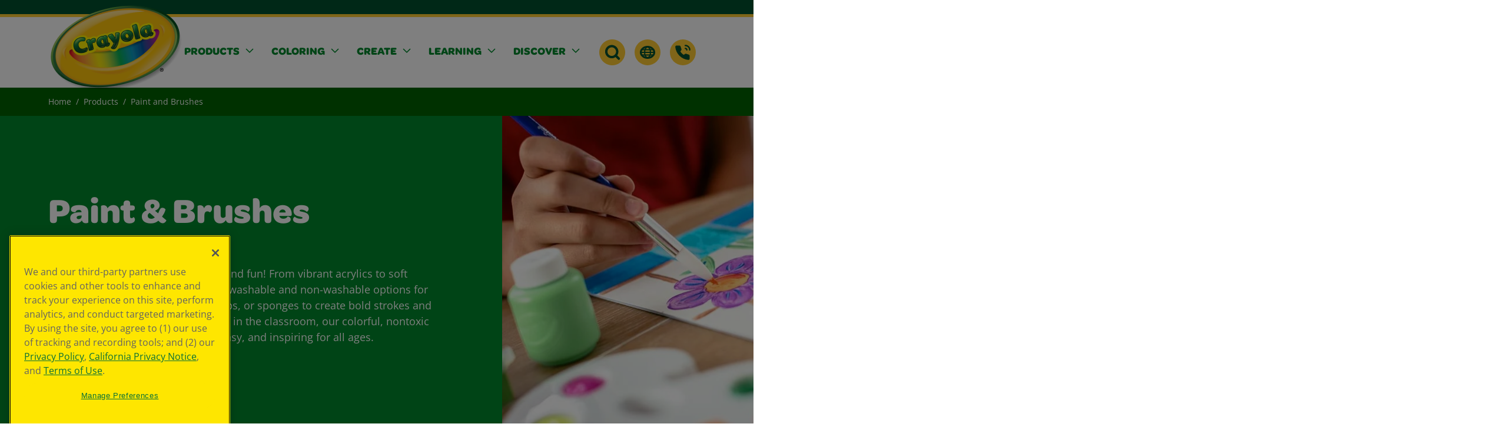

--- FILE ---
content_type: text/html; charset=utf-8
request_url: https://www.crayola.com/products/paint-and-brushes
body_size: 31545
content:


<!DOCTYPE html>
<html id="html" lang="en">
<head>
    <meta charset="utf-8" />
    <meta name="viewport" content="width=device-width, initial-scale=1.0" />
    <link rel="icon" type="image/x-icon" href="/img/favicon.ico" />

<title>Crayola Paint and Brushes | Crayola.com</title><meta property='og:title' content='Crayola Paint and Brushes | Crayola.com'><meta property='og:description' content='Explore Crayola paint and brushes&#x2014;safe, colorful fun for creative play with easy cleanup options.'><meta name='description' content='Explore Crayola paint and brushes&#x2014;safe, colorful fun for creative play with easy cleanup options.'><link rel='canonical' href='https://www.crayola.com/products/paint-and-brushes' />            <link rel="alternate" hreflang="x-default" href="/products/paint-and-brushes" />
            <link rel="alternate" hreflang="es-MX" href="/es-mx/products/paint-and-brushes" />
            <link rel="alternate" hreflang="en-AU" href="/en-au/products/paint-and-brushes" />
            <link rel="alternate" hreflang="it-IT" href="/it-it/products/paint-and-brushes" />
        <!-- Google Tag Manager -->
        <script>
            window.dataLayer = window.dataLayer || [];
            dataLayer.push({ 'country':'en' });
        </script>
        <script>
            (function (w, d, s, l, i) {
              w[l] = w[l] || [];
              w[l].push({'gtm.start': new Date().getTime(), event: 'gtm.js'});
              var f = d.getElementsByTagName(s)[0],
                j = d.createElement(s),
                dl = l != 'dataLayer' ? '&l=' + l : '';
              j.async = true;
              j.src = 'https://www.googletagmanager.com/gtm.js?id=' + i + dl;
              f.parentNode.insertBefore(j, f);
            })(window, document, 'script', 'dataLayer', 'GTM-5XDDK388');
        </script>
        <!-- End Google Tag Manager -->
    <link rel="stylesheet" href="/css/dist/bootstrap.min.css" />
    <link rel="stylesheet" href="/css/dist/swiper-bundle.min.css" />
    <link rel="stylesheet" href="/css/dist/style.min.css" />

    <!--BE IXF: JavaScript begin-->
    <script src="//cdn.bc0a.com/autopilot/f00000000046685/autopilot_sdk.js"></script>
    <!--BE IXF: JavaScript end-->

    <script type="text/javascript">var monetateT = new Date().getTime();</script>
    <script type="text/javascript" src="//se.monetate.net/js/2/a-dc4b4650/p/crayola.com/entry.js"></script>
    <script type="text/javascript">
        window.monetateQ = window.monetateQ || [];
        window.monetateQ.push(['trackData']);
    </script>




<script type="text/javascript">!function(T,l,y){var S=T.location,k="script",D="instrumentationKey",C="ingestionendpoint",I="disableExceptionTracking",E="ai.device.",b="toLowerCase",w="crossOrigin",N="POST",e="appInsightsSDK",t=y.name||"appInsights";(y.name||T[e])&&(T[e]=t);var n=T[t]||function(d){var g=!1,f=!1,m={initialize:!0,queue:[],sv:"5",version:2,config:d};function v(e,t){var n={},a="Browser";return n[E+"id"]=a[b](),n[E+"type"]=a,n["ai.operation.name"]=S&&S.pathname||"_unknown_",n["ai.internal.sdkVersion"]="javascript:snippet_"+(m.sv||m.version),{time:function(){var e=new Date;function t(e){var t=""+e;return 1===t.length&&(t="0"+t),t}return e.getUTCFullYear()+"-"+t(1+e.getUTCMonth())+"-"+t(e.getUTCDate())+"T"+t(e.getUTCHours())+":"+t(e.getUTCMinutes())+":"+t(e.getUTCSeconds())+"."+((e.getUTCMilliseconds()/1e3).toFixed(3)+"").slice(2,5)+"Z"}(),iKey:e,name:"Microsoft.ApplicationInsights."+e.replace(/-/g,"")+"."+t,sampleRate:100,tags:n,data:{baseData:{ver:2}}}}var h=d.url||y.src;if(h){function a(e){var t,n,a,i,r,o,s,c,u,p,l;g=!0,m.queue=[],f||(f=!0,t=h,s=function(){var e={},t=d.connectionString;if(t)for(var n=t.split(";"),a=0;a<n.length;a++){var i=n[a].split("=");2===i.length&&(e[i[0][b]()]=i[1])}if(!e[C]){var r=e.endpointsuffix,o=r?e.location:null;e[C]="https://"+(o?o+".":"")+"dc."+(r||"services.visualstudio.com")}return e}(),c=s[D]||d[D]||"",u=s[C],p=u?u+"/v2/track":d.endpointUrl,(l=[]).push((n="SDK LOAD Failure: Failed to load Application Insights SDK script (See stack for details)",a=t,i=p,(o=(r=v(c,"Exception")).data).baseType="ExceptionData",o.baseData.exceptions=[{typeName:"SDKLoadFailed",message:n.replace(/\./g,"-"),hasFullStack:!1,stack:n+"\nSnippet failed to load ["+a+"] -- Telemetry is disabled\nHelp Link: https://go.microsoft.com/fwlink/?linkid=2128109\nHost: "+(S&&S.pathname||"_unknown_")+"\nEndpoint: "+i,parsedStack:[]}],r)),l.push(function(e,t,n,a){var i=v(c,"Message"),r=i.data;r.baseType="MessageData";var o=r.baseData;return o.message='AI (Internal): 99 message:"'+("SDK LOAD Failure: Failed to load Application Insights SDK script (See stack for details) ("+n+")").replace(/\"/g,"")+'"',o.properties={endpoint:a},i}(0,0,t,p)),function(e,t){if(JSON){var n=T.fetch;if(n&&!y.useXhr)n(t,{method:N,body:JSON.stringify(e),mode:"cors"});else if(XMLHttpRequest){var a=new XMLHttpRequest;a.open(N,t),a.setRequestHeader("Content-type","application/json"),a.send(JSON.stringify(e))}}}(l,p))}function i(e,t){f||setTimeout(function(){!t&&m.core||a()},500)}var e=function(){var n=l.createElement(k);n.src=h;var e=y[w];return!e&&""!==e||"undefined"==n[w]||(n[w]=e),n.onload=i,n.onerror=a,n.onreadystatechange=function(e,t){"loaded"!==n.readyState&&"complete"!==n.readyState||i(0,t)},n}();y.ld<0?l.getElementsByTagName("head")[0].appendChild(e):setTimeout(function(){l.getElementsByTagName(k)[0].parentNode.appendChild(e)},y.ld||0)}try{m.cookie=l.cookie}catch(p){}function t(e){for(;e.length;)!function(t){m[t]=function(){var e=arguments;g||m.queue.push(function(){m[t].apply(m,e)})}}(e.pop())}var n="track",r="TrackPage",o="TrackEvent";t([n+"Event",n+"PageView",n+"Exception",n+"Trace",n+"DependencyData",n+"Metric",n+"PageViewPerformance","start"+r,"stop"+r,"start"+o,"stop"+o,"addTelemetryInitializer","setAuthenticatedUserContext","clearAuthenticatedUserContext","flush"]),m.SeverityLevel={Verbose:0,Information:1,Warning:2,Error:3,Critical:4};var s=(d.extensionConfig||{}).ApplicationInsightsAnalytics||{};if(!0!==d[I]&&!0!==s[I]){var c="onerror";t(["_"+c]);var u=T[c];T[c]=function(e,t,n,a,i){var r=u&&u(e,t,n,a,i);return!0!==r&&m["_"+c]({message:e,url:t,lineNumber:n,columnNumber:a,error:i}),r},d.autoExceptionInstrumented=!0}return m}(y.cfg);function a(){y.onInit&&y.onInit(n)}(T[t]=n).queue&&0===n.queue.length?(n.queue.push(a),n.trackPageView({})):a()}(window,document,{
src: "https://js.monitor.azure.com/scripts/b/ai.2.min.js", // The SDK URL Source
crossOrigin: "anonymous", 
cfg: { // Application Insights Configuration
    connectionString: 'InstrumentationKey=d7299644-fe98-4ca3-bebf-4e0c057bb4dc'
}});</script></head>
<body data-template="views.main.layout" id="top">
    <a href="#main" class="skip-to-main">Skip to Main Content</a>
    <script src="https://cdnjs.cloudflare.com/ajax/libs/jquery/3.7.1/jquery.min.js"></script>
    <script src="/js/bootstrap.bundle.js"></script>
    <script id="likebtn_wjs" src="https://w.likebtn.com/js/w/widget.js"></script>

    <header id="header">


    <div id="geoPopup" class="popup" role="dialog" aria-labelledby="popup1-title" aria-hidden="false" style="visibility:hidden;">
        <div class="popup-content" tabindex="-1">
            <p id="popup1-title">You're currently visiting the United States site. Would you like to visit your local site?</p>
            <div class="btn-row">
                <a id="lnkGeoLocal" href="" class="btn large-primary" aria-label="Navigate to your local site" target="_self"></a>
                <a id="geoclose" class="btn large-secondary geo-close" aria-label="Close popup" role="button">United States</a>
            </div>
        </div>
    </div>
    <script src="/js/geolocation.js?v=PdfV0CaAdLfDFjVIQNwuSmwoOaTvI5AY91oDfvKFnYM"></script>


<div id="aux-header">



<div class="">
<p style="margin-bottom: 0"></p></div>
</div>
<div id="main-header">
    <div class="container">
        <div class="inner-wrap">
            <div class="logo-wrap">

            <a href="/home" class="d-inline-block" >
            <picture class="d-inline-block ">
                <img  loading="lazy" class=img-fluid src="/images/default-source/default-album/crayola.png?sfvrsn=f66d9163_2" title="Crayola" alt="Crayola">
            </picture>
            </a>
</div>
            <div class="primary-nav">
<ul class="navbar-nav">
            <li class="nav-item dropdown" data-template="sitefinity-navigation.desktop-mega-menu">
                <a class="nav-link  dropdown-toggle" href="javascript:void(0);" id="navbarDropdownMenuLink-CA38DD0E-F97C-41EB-8B0F-E39CD50537756c96" role="button" aria-expanded="false">
                    <span>Products</span>
                </a>
                <div class="dropdown-menu mega-menu " role="menu" aria-labelledby="navbarDropdownMenuLink-CA38DD0E-F97C-41EB-8B0F-E39CD50537756c96">
                        <div class="dropdown-menu-image left">
                            <img loading="lazy" src="/images/default-source/default-album/green-mascot.png?sfvrsn=1180e295_15" alt="" />
                        </div>

                    <div class="dropdown-menu-inner-wrap">
                        <div class="container">
                            <div class="row d-flex">
                                <div class="col-3">
                                        <div class="dropdown-cta">
                                            <h3 style=color:#00892D;>Creativity Starts Here</h3>
                                            <p>Explore Crayola products, created to encourage creative expression, foster learning, and fuel imaginative fun.</p>
                                                <a tabindex="0" class="link" aria-label="Browse All Products" href="https://www.crayola.com/products"><span>Browse All Products</span></a>
                                        </div>
                                </div>
                                    <div class="col-auto flex-fill">
        <ul class="links-list">
                    <li>
                        <a class="hover-link" href="/menu/products/product-types" target="_self">Product Types</a>
                        <ul>

            <li>
                <a href="/menu/products/product-types/crayons" class="hover-link" target="_self">Crayons</a>
            </li>
            <li>
                <a href="/menu/products/product-types/markers" class="hover-link" target="_self">Markers</a>
            </li>
            <li>
                <a href="/menu/products/product-types/colored-pencils" class="hover-link" target="_self">Colored Pencils</a>
            </li>
            <li>
                <a href="/menu/products/product-types/paints---brushes" class="hover-link" target="_self">Paints &amp; Brushes</a>
            </li>
            <li>
                <a href="/menu/products/product-types/coloring-books-paper" class="hover-link" target="_self">Coloring Books &amp; Paper</a>
            </li>
            <li>
                <a href="/menu/products/product-types/outdoor-chalk" class="hover-link" target="_self">Outdoor Chalk</a>
            </li>
            <li>
                <a href="/menu/products/product-types/art-kits-easels" class="hover-link" target="_self">Art Kits &amp; Easels</a>
            </li>
            <li>
                <a href="/menu/products/product-types/toys" class="hover-link" target="_self">Toys</a>
            </li>
            <li>
                <a href="/menu/products/product-types/clay-and-modeling" class="hover-link" target="_self">Clay &amp; Modeling Compounds</a>
            </li>
            <li>
                <a href="/menu/products/product-types/writing-tools" class="hover-link" target="_self">Writing Tools</a>
            </li>
            <li>
                <a href="/menu/products/product-types/classpack-bulk-supplies" class="hover-link" target="_self">Classpack &amp; Bulk Supplies</a>
            </li>
                        </ul>
                    </li>
                    <li><a class="hover-link" href="/menu/products/new-arrivals-1">New Arrivals</a></li>
                    <li><a class="hover-link" href="/menu/products/where-to-buy">Where to Buy</a></li>
                    <li>
                        <a class="hover-link" href="/menu/products/brands" target="_self">Browse by Brand</a>
                        <ul>

            <li>
                <a href="/menu/products/brands/scribble-scrubbie" class="hover-link" target="_self">Scribble Scrubbie</a>
            </li>
            <li>
                <a href="/menu/products/brands/color-wonder" class="hover-link" target="_self">Color Wonder</a>
            </li>
            <li>
                <a href="/menu/products/brands/silly-scents" class="hover-link" target="_self">Silly Scents</a>
            </li>
            <li>
                <a href="/menu/products/brands/art-with-edge" class="hover-link" target="_self">Art With Edge</a>
            </li>
            <li>
                <a href="/menu/products/brands/project" class="hover-link" target="_self">Project</a>
            </li>
            <li>
                <a href="/menu/products/brands/signature" class="hover-link" target="_self">Signature</a>
            </li>
            <li>
                <a href="/menu/products/brands/silly-putty" class="hover-link" target="_self">Silly Putty</a>
            </li>
            <li>
                <a href="/menu/products/brands/twistables" class="hover-link" target="_self">Twistables</a>
            </li>
            <li>
                <a href="/menu/products/brands/goo" class="hover-link" target="_self">Goo</a>
            </li>
                        </ul>
                    </li>
                    <li>
                        <a class="hover-link" href="/menu/products/featured" target="_self">Featured</a>
                        <ul>

            <li>
                <a href="/menu/products/featured/limited-edition" class="hover-link" target="_self">Limited Edition</a>
            </li>
            <li>
                <a href="/menu/products/featured/characters" class="hover-link" target="_self">Characters</a>
            </li>
            <li>
                <a href="/menu/products/featured/adaptive-art-supplies" class="hover-link" target="_self">Adaptive Art Supplies</a>
            </li>
            <li>
                <a href="/menu/products/featured/travel-friendly-toys" class="hover-link" target="_self">Travel Friendly Toys</a>
            </li>
            <li>
                <a href="/menu/products/featured/colorful-collaborations" class="hover-link" target="_self">Colorful Collaborations</a>
            </li>
                        </ul>
                    </li>
        </ul>
                                    </div>
                                        <div class="col-4 ms-auto">
                                                <div class="dropdown-card" style=background-color:#003C8C;>
                                                    <a href="https://www.crayola.com/explore-colors" tabindex="0" aria-label="Learn More">
                                                            <div class="image-wrap">
                                                                <img loading="lazy" src="/images/default-source/main-navigation/june-2025/colorvote_nav-icon.png?sfvrsn=c77573e5_4" alt="" />
                                                            </div>
                                                        <div class="inner-wrap">
                                                            <h3>Explore Colors</h3>
                                                            <p class="description">Find your favorite color.</p>
                                                            <p class="link alternative">
                                                                <span>Learn More</span>
                                                            </p>
                                                        </div>
                                                    </a>
                                                </div>
                                                <div class="dropdown-card" style=background-color:#592E87;>
                                                    <a href="https://www.crayola.com/feature/colourwhirls" tabindex="0" aria-label="Learn More">
                                                            <div class="image-wrap">
                                                                <img loading="lazy" src="/images/default-source/default-album/yellow-nav-cwspiral.png?sfvrsn=d442b1c6_14" alt="" />
                                                            </div>
                                                        <div class="inner-wrap">
                                                            <h3>Rippin&#x27;, Spinnin&#x27;, Colorin&#x27; Fun!</h3>
                                                            <p class="description">Discover our newest toy.</p>
                                                            <p class="link alternative">
                                                                <span>Learn More</span>
                                                            </p>
                                                        </div>
                                                    </a>
                                                </div>
                                        </div>
                            </div>
                        </div>
                    </div>
                        <div class="dropdown-menu-image right">
                            <img loading="lazy" src="/images/default-source/default-album/dropdown-accent.png?sfvrsn=bc1abc47_14" alt="" />
                        </div>
                </div>
            </li>
            <li class="nav-item dropdown" data-template="sitefinity-navigation.desktop-mega-menu">
                <a class="nav-link  dropdown-toggle" href="javascript:void(0);" id="navbarDropdownMenuLink-5DCAAB0F-B84C-440C-A9F8-AA501859C5846c96" role="button" aria-expanded="false">
                    <span>Coloring</span>
                </a>
                <div class="dropdown-menu mega-menu " role="menu" aria-labelledby="navbarDropdownMenuLink-5DCAAB0F-B84C-440C-A9F8-AA501859C5846c96">

                    <div class="dropdown-menu-inner-wrap">
                        <div class="container">
                            <div class="row d-flex">
                                <div class="col-3">
                                        <div class="dropdown-cta">
                                            <h3 style=color:#792E88;>Explore Free Coloring Pages!</h3>
                                            <p>Inspire imagination and fun for kids of all ages.</p>
                                                <a tabindex="0" class="link" aria-label="Browse All Free Coloring Pages " href="https://www.crayola.com/free-coloring-pages"><span>Browse All Free Coloring Pages</span></a>
                                        </div>
                                </div>
                                    <div class="col-9">
                                        <ul class="dropdown-tiles">
            <li class="dropdown-tile regular-red">
                <a href="/menu/coloring/new" target="_self">
                    <img src="/images/default-source/main-navigation/june-2025/new_cp-nav-icon.jpg?sfvrsn=e9dc7e7d_4" alt="" />
                    <p>New!</p>
                </a>
            </li>
            <li class="dropdown-tile dark-orange">
                <a href="/menu/coloring/seasons" target="_self">
                    <img src="/images/default-source/main-navigation/june-2025/seasons_cp-nav-icon.jpg?sfvrsn=6a650734_4" alt="" />
                    <p>Seasons</p>
                </a>
            </li>
            <li class="dropdown-tile dark-med-green">
                <a href="/menu/coloring/adult-coloring" target="_self">
                    <img src="/images/default-source/main-navigation/june-2025/adult_cp-nav-icon.jpg?sfvrsn=d02caaed_4" alt="" />
                    <p>Adult Coloring</p>
                </a>
            </li>
            <li class="dropdown-tile regular-blue">
                <a href="/menu/coloring/characters" target="_self">
                    <img src="/images/default-source/main-navigation/june-2025/characters_cp-nav-icon.jpg?sfvrsn=68f8379c_4" alt="" />
                    <p>Characters</p>
                </a>
            </li>
            <li class="dropdown-tile regular-violet">
                <a href="/menu/coloring/holidays" target="_self">
                    <img src="/images/default-source/main-navigation/june-2025/holidays_cp-nav-icon.jpg?sfvrsn=aed0405f_4" alt="" />
                    <p>Holidays</p>
                </a>
            </li>
                                        </ul>
                                    </div>
                            </div>
                        </div>
                    </div>
                </div>
            </li>
            <li class="nav-item dropdown" data-template="sitefinity-navigation.desktop-mega-menu">
                <a class="nav-link  dropdown-toggle" href="javascript:void(0);" id="navbarDropdownMenuLink-7FDC4ADA-CD31-4D90-8645-4C91C93A1E9E6c96" role="button" aria-expanded="false">
                    <span>Create</span>
                </a>
                <div class="dropdown-menu mega-menu " role="menu" aria-labelledby="navbarDropdownMenuLink-7FDC4ADA-CD31-4D90-8645-4C91C93A1E9E6c96">

                    <div class="dropdown-menu-inner-wrap">
                        <div class="container">
                            <div class="row d-flex">
                                <div class="col-3">
                                        <div class="dropdown-cta">
                                            <h3 style=color:#792E88;>Fresh Ideas &amp; Activities</h3>
                                            <p>Have a creative moment today with free activity sheets, ideas, and more.</p>
                                                <a tabindex="0" class="link" aria-label="Browse All Ideas &amp; Activities" href="https://www.crayola.com/create"><span>Browse All Ideas &amp; Activities</span></a>
                                        </div>
                                </div>
                                    <div class="col-9">
                                        <ul class="dropdown-tiles">
            <li class="dropdown-tile regular-red">
                <a href="/menu/create/crafts" target="_self">
                    <img src="/images/default-source/main-navigation/june-2025/craft-image_nav.jpg?sfvrsn=7c13ff63_8" alt="" />
                    <p>Crafts</p>
                </a>
            </li>
            <li class="dropdown-tile dark-orange">
                <a href="/menu/create/creative-moment-ideas" target="_self">
                    <img src="/images/default-source/main-navigation/june-2025/creative-moments_nav.jpg?sfvrsn=2636a48f_4" alt="" />
                    <p>Creative Moment Ideas</p>
                </a>
            </li>
            <li class="dropdown-tile dark-med-green">
                <a href="/menu/create/activity-pages" target="_self">
                    <img src="/images/default-source/main-navigation/june-2025/activity-sheet_nav.jpg?sfvrsn=5d136d32_4" alt="" />
                    <p>Activity Pages</p>
                </a>
            </li>
            <li class="dropdown-tile regular-blue">
                <a href="/menu/create/custom-coloring-pages" target="_self">
                    <img src="/images/default-source/main-navigation/june-2025/custom-coloring_nav.jpg?sfvrsn=428740c2_4" alt="" />
                    <p>Custom Coloring Pages</p>
                </a>
            </li>
            <li class="dropdown-tile regular-violet">
                <a href="/menu/create/fall-creativity" target="_self">
                    <img src="/images/default-source/main-navigation/sept-2025/fall-creativity-nav_180.jpg?sfvrsn=155bbec2_1" alt="" />
                    <p>Fall Creativity</p>
                </a>
            </li>
                                        </ul>
                                    </div>
                            </div>
                        </div>
                    </div>
                </div>
            </li>
            <li class="nav-item dropdown" data-template="sitefinity-navigation.desktop-mega-menu">
                <a class="nav-link  dropdown-toggle" href="javascript:void(0);" id="navbarDropdownMenuLink-32CB7D70-842F-4ED2-8FDF-34B93CF137906c96" role="button" aria-expanded="false">
                    <span>Learning</span>
                </a>
                <div class="dropdown-menu mega-menu " role="menu" aria-labelledby="navbarDropdownMenuLink-32CB7D70-842F-4ED2-8FDF-34B93CF137906c96">

                    <div class="dropdown-menu-inner-wrap">
                        <div class="container">
                            <div class="row d-flex">
                                <div class="col-3">
                                        <div class="dropdown-cta">
                                            <h3 style=color:#0078C2;>Resources for Students, Educators, &amp; Families</h3>
                                            <p>Transform learning with engagement, collaboration, and creativity.</p>
                                                <a tabindex="0" class="link" aria-label="Browse All Learning Content" href="https://www.crayola.com/learning"><span>Browse All Learning Content</span></a>
                                        </div>
                                </div>
                                    <div class="col-auto flex-fill">
        <ul class="links-list">
                    <li>
                        <a class="hover-link" href="/menu/learning/creativity-week" target="_self">Creativity Week</a>
                        <ul>

            <li>
                <a href="/menu/learning/creativity-week/sign-up-now" class="hover-link" target="_self">Sign Up Now</a>
            </li>
            <li>
                <a href="/menu/learning/creativity-week/events-calendar" class="hover-link" target="_self">Events Calendar</a>
            </li>
            <li>
                <a href="/menu/learning/creativity-week/content-and-resources" class="hover-link" target="_self">Content and Resources</a>
            </li>
            <li>
                <a href="/menu/learning/creativity-week/sweepstakes" class="hover-link" target="_self">Sweepstakes</a>
            </li>
            <li>
                <a href="/menu/learning/creativity-week/ambassador-schools" class="hover-link" target="_self">Ambassador Schools</a>
            </li>
            <li>
                <a href="/menu/learning/creativity-week/faqs" class="hover-link" target="_self">FAQs</a>
            </li>
                        </ul>
                    </li>
                    <li><a class="hover-link" href="/menu/learning/video-hub">Video Hub</a></li>
                    <li><a class="hover-link" href="/menu/learning/creativity-self-assessment">Creativity Self-Assessment</a></li>
                    <li><a class="hover-link" href="/menu/learning/lesson-plans">Lesson Plans</a></li>
                    <li><a class="hover-link" href="/menu/learning/thinking-sheets">Thinking Sheets</a></li>
                    <li><a class="hover-link" href="/menu/learning/project-plans">Project Plans</a></li>
        </ul>
                                    </div>
                                        <div class="col-4 ms-auto">
                                                <div class="dropdown-card" style=background-color:#003C8C;>
                                                    <a href="https://www.crayola.com/learning/creativity-week" tabindex="0" aria-label="Learn More">
                                                            <div class="image-wrap">
                                                                <img loading="lazy" src="/images/default-source/main-navigation/sept-2025/creativity-week-09112025nav_115.png?sfvrsn=82ac7f85_13" alt="" />
                                                            </div>
                                                        <div class="inner-wrap">
                                                            <h3>Creativity Week</h3>
                                                            <p class="description">A free program for schools, libraries, and homes.</p>
                                                            <p class="link alternative">
                                                                <span>Learn More</span>
                                                            </p>
                                                        </div>
                                                    </a>
                                                </div>
                                        </div>
                            </div>
                        </div>
                    </div>
                </div>
            </li>
            <li class="nav-item dropdown" data-template="sitefinity-navigation.desktop-mega-menu">
                <a class="nav-link  dropdown-toggle" href="javascript:void(0);" id="navbarDropdownMenuLink-45C9AC38-56A1-4669-8030-AFFF6B6A2F916c96" role="button" aria-expanded="false">
                    <span>Discover</span>
                </a>
                <div class="dropdown-menu mega-menu " role="menu" aria-labelledby="navbarDropdownMenuLink-45C9AC38-56A1-4669-8030-AFFF6B6A2F916c96">

                    <div class="dropdown-menu-inner-wrap">
                        <div class="container">
                            <div class="row d-flex">
                                <div class="col-3">
                                        <div class="dropdown-cta">
                                            <h3 style=color:#00892D;>Explore More from Crayola</h3>
                                            <p>Stay inspired with our latest creative campaigns, get the support you need, and discover the story behind the brand that brings color to life.</p>
                                        </div>
                                </div>
                                    <div class="col-auto flex-fill">
        <ul class="links-list">
                    <li><a class="hover-link" href="/menu/discover/explore-colors">Explore Colors</a></li>
                    <li><a class="hover-link" href="/menu/discover/holiday-gift-guide">Holiday Gift Guide</a></li>
                    <li><a class="hover-link" href="/menu/discover/campaign-for-creativity">Campaign For Creativity</a></li>
                    <li>
                        <a class="hover-link" href="/menu/discover/company" target="_self">Company</a>
                        <ul>

            <li>
                <a href="/menu/discover/company/about-us" class="hover-link" target="_self">About Us</a>
            </li>
            <li>
                <a href="/menu/discover/company/colorful-careers" class="hover-link" target="_self">Colorful Careers</a>
            </li>
            <li>
                <a href="/menu/discover/company/crayola-culture" class="hover-link" target="_self">Crayola Culture</a>
            </li>
            <li>
                <a href="/menu/discover/company/crayola-experience" class="hover-link" target="_self">Crayola Experience</a>
            </li>
            <li>
                <a href="/menu/discover/company/media-center" class="hover-link" target="_self">Media Center</a>
            </li>
            <li>
                <a href="/menu/discover/company/sustainability" class="hover-link" target="_self">Sustainability</a>
            </li>
                        </ul>
                    </li>
                    <li><a class="hover-link" href="/menu/discover/mobile-apps">Mobile Apps</a></li>
                    <li>
                        <a class="hover-link" href="/menu/discover/support" target="_self">Support</a>
                        <ul>

            <li>
                <a href="/menu/discover/support/faq" class="hover-link" target="_self">FAQ</a>
            </li>
            <li>
                <a href="/menu/discover/support/stain-tips" class="hover-link" target="_self">Stain Tips</a>
            </li>
            <li>
                <a href="/menu/discover/support/contact-us" class="hover-link" target="_self">Contact Us</a>
            </li>
            <li>
                <a href="/menu/discover/support/instructions-demo-videos" class="hover-link" target="_self">Instructions &amp; Demo Videos</a>
            </li>
            <li>
                <a href="/menu/discover/support/preference-center" class="hover-link" target="_self">Preference Center</a>
            </li>
                        </ul>
                    </li>
                    <li><a class="hover-link" href="/menu/discover/partnerships">Partnerships</a></li>
        </ul>
                                    </div>
                                        <div class="col-4 ms-auto">
                                                <div class="dropdown-card" style=background-color:#003C8C;>
                                                    <a href="https://www.crayola.com/feature/campaign/campaign-for-creativity" tabindex="0" aria-label="Learn More">
                                                            <div class="image-wrap">
                                                                <img loading="lazy" src="/images/default-source/main-navigation/june-2025/c4c_discover-nav.jpg?sfvrsn=f8f556fe_14" alt="" />
                                                            </div>
                                                        <div class="inner-wrap">
                                                            <h3>Campaign for Creativity</h3>
                                                            <p class="description">Our mission is to spark creative moments.</p>
                                                            <p class="link alternative">
                                                                <span>Learn More</span>
                                                            </p>
                                                        </div>
                                                    </a>
                                                </div>
                                        </div>
                            </div>
                        </div>
                    </div>
                </div>
            </li>
</ul>




</div>
            <div class="secondary-nav">
                <nav aria-label="Additional Links">
                    <ul>
                        <li class="dropdown">
                            <div>



    


    <a id="search" class="dropdown-toggle" href="javascript:void(0);" role="button" aria-expanded="false" data-template="search-box.navigation-search"  aria-label="Search Dropdown Button">
        <svg width="44" height="44" viewBox="0 0 44 44" fill="none" xmlns="http://www.w3.org/2000/svg">
            <path d="M22 44C34.1503 44 44 34.1503 44 22C44 9.84974 34.1503 0 22 0C9.84974 0 0 9.84974 0 22C0 34.1503 9.84974 44 22 44Z" fill="#FFCC33" />
            <path d="M21.2001 13.48C23.1501 13.48 24.9801 14.24 26.3601 15.62C29.2001 18.46 29.2001 23.09 26.3601 25.94C24.9801 27.32 23.1501 28.08 21.2001 28.08C19.2501 28.08 17.4201 27.32 16.0401 25.94C13.2001 23.1 13.2001 18.47 16.0401 15.62C17.4201 14.24 19.2501 13.48 21.2001 13.48ZM21.2001 9.47998C18.3101 9.47998 15.4201 10.58 13.2101 12.79C8.80009 17.2 8.80009 24.35 13.2101 28.76C15.4201 30.97 18.3101 32.07 21.2001 32.07C24.0901 32.07 26.9801 30.97 29.1901 28.76C33.6001 24.35 33.6001 17.2 29.1901 12.79C26.9801 10.58 24.0901 9.47998 21.2001 9.47998Z" fill="#00502E" />
            <path d="M27.99 27.5601L33.17 32.7401" stroke="#00502E" stroke-width="4" stroke-linecap="round" stroke-linejoin="round" />
        </svg>
    </a>
    <div class="dropdown-menu search position-relative"
    role="menu" 
    aria-labelledby="search"
    data-sf-search-autocomplete-item-class="dropdown-item text-truncate"
    data-sf-visibility-hidden="d-none"
    data-sf-active-class="active">
        <div class="dropdown-menu-inner-wrap">
            <div class="container">
                <div class="row d-flex align-items-end">
                    <div class="col-lg-12">
                        <div class="search-input">
                                <label for="search-input" class="sr-only form-label" id="search-label">Search Site</label>
                                <input value=""
                                       id="search-input"
                                       class="form-control nav-search" data-sf-role="search-box" data-sf-results-url="/search"
                                       data-sf-search-catalogue="fullsite" data-sf-scoring-setting=""
                                       data-sf-suggestions-length="0" data-sf-site-id="b39f2a55-0e40-4027-8c37-71d0fb801954"
                                       data-sf-culture="en" data-sf-sort=""
                                       data-sf-suggestions-fields="Title,Content"
                                       data-sf-results-all="0"
                                       data-sf-service-path="/api/default" type="text"
                                       placeholder="Search Site..."
                                       aria-label="Search Site"
                                       autocomplete="off"
                                 />
                                <button class="close-search" aria-label="Close Search Bar">
                                    <svg width="44" height="44" viewBox="0 0 44 44" fill="none" xmlns="http://www.w3.org/2000/svg">
                                        <rect width="44" height="44" rx="22" fill="#00502E" />
                                        <path fill-rule="evenodd" clip-rule="evenodd" d="M24.8194 21.8859L29.5674 26.6339C30.3328 27.3994 30.3328 28.6404 29.5674 29.4058C28.802 30.1712 27.561 30.1712 26.7955 29.4058L22.0475 24.6578L17.2053 29.5C16.4399 30.2654 15.1989 30.2654 14.4334 29.5C13.668 28.7345 13.668 27.4935 14.4334 26.7281L19.2757 21.8859L14.6616 17.2718C13.8962 16.5064 13.8962 15.2654 14.6616 14.5C15.427 13.7345 16.668 13.7345 17.4334 14.5L22.0475 19.114L26.5674 14.5942C27.3328 13.8287 28.5738 13.8287 29.3393 14.5942C30.1047 15.3596 30.1047 16.6006 29.3393 17.366L24.8194 21.8859Z" fill="#FFCC33" />
                                    </svg>
                                </button>
                        </div>
                    </div>
                </div>
            </div>
        </div>
    </div>
</div>
                        </li>
                        <li class="dropdown">
                            <div>



<a id="language" class="dropdown-toggle" href="javascript:void(0);" role="button" aria-expanded="false" data-template="language-selector.default" aria-label="Language Selector Dropdown">
        <svg width="44" height="44" viewBox="0 0 44 44" fill="none" xmlns="http://www.w3.org/2000/svg">
            <circle cx="22" cy="22" r="22" fill="#FFCC33" />
            <path d="M33.5 22C33.5 27.0216 28.5959 31.5 22 31.5C15.4041 31.5 10.5 27.0216 10.5 22C10.5 16.9784 15.4041 12.5 22 12.5C28.5959 12.5 33.5 16.9784 33.5 22Z" stroke="#00502E" stroke-width="3" />
            <path d="M27 22C27 24.6113 26.3629 26.9271 25.3851 28.5566C24.3955 30.206 23.1676 31 22 31C20.8324 31 19.6045 30.206 18.6149 28.5566C17.6371 26.9271 17 24.6113 17 22C17 19.3887 17.6371 17.0729 18.6149 15.4434C19.6045 13.794 20.8324 13 22 13C23.1676 13 24.3955 13.794 25.3851 15.4434C26.3629 17.0729 27 19.3887 27 22Z" stroke="#00502E" stroke-width="2" />
            <path d="M12.4629 17.5H32.2036" stroke="#00502E" stroke-width="2" />
            <path d="M12.4629 26.5H32.2036" stroke="#00502E" stroke-width="2" />
            <path d="M11.5 22L33.6481 22" stroke="#00502E" stroke-width="2" />
        </svg>
    </a>

    <div class="dropdown-menu language" role="menu" aria-labelledby="language">
        <div class="dropdown-menu-inner-wrap">
            <div>
                <p>
                    Select a Language (Region)
                </p>
            </div>

            <div>
                <ul>
                                <li>
                                    <span class="region-selected">English (United States)</span>
                                </li>
                                <li>
                                    <a href="/es-mx/products/paint-and-brushes" class="hover-link">Spanish (Mexico)</a>
                                </li>
                                <li>
                                    <a href="/en-au/products/paint-and-brushes" class="hover-link">English (Australia)</a>
                                </li>
                                <li>
                                    <a href="/it-it/products/paint-and-brushes" class="hover-link">Italian (Italy)</a>
                                </li>
                            <li>
                                <a href="https://www.crayola.ca" class="hover-link">English (Canada)</a>
                            </li>
                </ul>
            </div>

        </div>
    </div>
</div>
                        </li>
                        <li>
                            <div>
        <a href="/support" id="contact-us" tabindex="0" target="_self" aria-label="Support">
            <svg width="44" height="44" viewBox="0 0 44 44" fill="none" xmlns="http://www.w3.org/2000/svg">
                <rect width="44" height="44" rx="22" fill="#FFCC33" />
                <path fill-rule="evenodd" clip-rule="evenodd" d="M25.0052 10.3701C25.0052 9.69014 25.5552 9.14014 26.2352 9.14014C30.9952 9.14014 34.8652 13.0001 34.8652 17.7701C34.8652 18.4501 34.3152 19.0001 33.6352 19.0001C32.9552 19.0001 32.4052 18.4501 32.4052 17.7701C32.4052 14.3701 29.6452 11.6101 26.2452 11.6101C25.5652 11.6101 25.0152 11.0601 25.0152 10.3801L25.0052 10.3701ZM25.0052 15.3003C25.0052 14.6203 25.5552 14.0703 26.2352 14.0703C28.2752 14.0703 29.9352 15.7303 29.9352 17.7703C29.9352 18.4503 29.3853 19.0003 28.7052 19.0003C28.0252 19.0003 27.4753 18.4503 27.4753 17.7703C27.4753 17.0903 26.9252 16.5403 26.2452 16.5403C25.5652 16.5403 25.0152 15.9903 25.0152 15.3103L25.0052 15.3003ZM31.1752 34.8499C31.2452 34.8599 31.3152 34.8599 31.3852 34.8599H31.3952C31.9252 34.8599 32.4452 34.6599 32.8452 34.2999C33.3352 33.8599 33.6052 33.2399 33.6052 32.5499V28.1599C33.6052 27.1199 32.9352 26.1899 31.9452 25.8599L27.6852 24.4399C26.8052 24.1599 25.8552 24.3799 25.2052 25.0299L24.5252 25.7099C24.0952 26.1399 23.4252 26.2099 22.9352 25.8699C20.7252 24.3599 19.4652 23.1099 18.1152 21.0699C17.7952 20.5799 17.8652 19.9199 18.2852 19.4999L18.9852 18.7999C19.6352 18.1499 19.8552 17.1899 19.5652 16.3199L18.1452 12.0599C17.8152 11.0699 16.8952 10.3999 15.8452 10.3999H11.4552C10.7652 10.3999 10.1452 10.6699 9.70521 11.1599C9.28521 11.6199 9.08521 12.2199 9.14521 12.8199C10.2952 24.4399 19.5652 33.6999 31.1752 34.8499Z" fill="#00502E" />
            </svg>
        </a>


</div>
                        </li>
                        <li>
                            <button id="mobile-nav-toggle" role="button" aria-label="Toggle Navigation Menu">
                                <p class="sr-only">Toggle Navigation Menu</p>
                            </button>
                        </li>
                    </ul>
                </nav>
            </div>
        </div>

    </div>
</div>
<div id="mobile-nav-flyout" aria-labelledby="mobile-nav-toggle">
    <div class="inner-flyout-wrap">
        <nav class="mobile-nav">
            <div>
<ul>
            <li class="nav-item" data-template="sitefinity-navigation.mobile-mega-menu">
                <a class="nav-link has-child" href="javascript:void(0);" id="navbarDropdownMenuLink-CA38DD0E-F97C-41EB-8B0F-E39CD5053775eea6" role="button" aria-expanded="false">
                    Products
                </a>
                <div class="child-menu" role="menu" aria-labelledby="navbarDropdownMenuLink-CA38DD0E-F97C-41EB-8B0F-E39CD5053775eea6">
                    <div class="child-menu-inner-wrap">
                        <div class="back-flyout">
                            <button>
                                <span>
                                    <svg width="20" height="18" viewBox="0 0 20 18" fill="none" xmlns="http://www.w3.org/2000/svg">
                                        <path d="M2 9H18.03" stroke="#00892D" stroke-width="3" stroke-linecap="round" stroke-linejoin="round" />
                                        <path d="M2 9L8.58 15.58" stroke="#00892D" stroke-width="3" stroke-linecap="round" stroke-linejoin="round" />
                                        <path d="M8.58 2.41992L2 8.99992" stroke="#00892D" stroke-width="3" stroke-linecap="round" stroke-linejoin="round" />
                                    </svg>
                                </span>
                                Back
                            </button>
                        </div>
                        <h2> Products</h2>


                            <ul>
                <li class="nav-item">
                    <a class="nav-link has-child second-tier" href="javascript:void(0);" id="products" role="button" aria-expanded="false">Product Types</a>
                    <div class="second-child-menu">
                        <div class="back-flyout-second">
                            <button>
                                <span>
                                    <svg width="20" height="18" viewBox="0 0 20 18" fill="none" xmlns="http://www.w3.org/2000/svg">
                                        <path d="M2 9H18.03" stroke="#00892D" stroke-width="3" stroke-linecap="round" stroke-linejoin="round" />
                                        <path d="M2 9L8.58 15.58" stroke="#00892D" stroke-width="3" stroke-linecap="round" stroke-linejoin="round" />
                                        <path d="M8.58 2.41992L2 8.99992" stroke="#00892D" stroke-width="3" stroke-linecap="round" stroke-linejoin="round" />
                                    </svg>
                                </span>
                                Products
                            </button>
                        </div>
                        <a href="/menu/products/product-types" class="nav-link"><h2>Product Types</h2></a>
                        <ul>
            <li class="nav-item">
                <a href="/menu/products/product-types/crayons" class="nav-link hover-link" target="_self">Crayons</a>
            </li>
            <li class="nav-item">
                <a href="/menu/products/product-types/markers" class="nav-link hover-link" target="_self">Markers</a>
            </li>
            <li class="nav-item">
                <a href="/menu/products/product-types/colored-pencils" class="nav-link hover-link" target="_self">Colored Pencils</a>
            </li>
            <li class="nav-item">
                <a href="/menu/products/product-types/paints---brushes" class="nav-link hover-link" target="_self">Paints &amp; Brushes</a>
            </li>
            <li class="nav-item">
                <a href="/menu/products/product-types/coloring-books-paper" class="nav-link hover-link" target="_self">Coloring Books &amp; Paper</a>
            </li>
            <li class="nav-item">
                <a href="/menu/products/product-types/outdoor-chalk" class="nav-link hover-link" target="_self">Outdoor Chalk</a>
            </li>
            <li class="nav-item">
                <a href="/menu/products/product-types/art-kits-easels" class="nav-link hover-link" target="_self">Art Kits &amp; Easels</a>
            </li>
            <li class="nav-item">
                <a href="/menu/products/product-types/toys" class="nav-link hover-link" target="_self">Toys</a>
            </li>
            <li class="nav-item">
                <a href="/menu/products/product-types/clay-and-modeling" class="nav-link hover-link" target="_self">Clay &amp; Modeling Compounds</a>
            </li>
            <li class="nav-item">
                <a href="/menu/products/product-types/writing-tools" class="nav-link hover-link" target="_self">Writing Tools</a>
            </li>
            <li class="nav-item">
                <a href="/menu/products/product-types/classpack-bulk-supplies" class="nav-link hover-link" target="_self">Classpack &amp; Bulk Supplies</a>
            </li>
                        </ul>
                    </div>
                </li>
                <li class="nav-item"><a class="nav-link" href="/menu/products/new-arrivals-1">New Arrivals</a></li>
                <li class="nav-item"><a class="nav-link" href="/menu/products/where-to-buy">Where to Buy</a></li>
                <li class="nav-item">
                    <a class="nav-link has-child second-tier" href="javascript:void(0);" id="products" role="button" aria-expanded="false">Browse by Brand</a>
                    <div class="second-child-menu">
                        <div class="back-flyout-second">
                            <button>
                                <span>
                                    <svg width="20" height="18" viewBox="0 0 20 18" fill="none" xmlns="http://www.w3.org/2000/svg">
                                        <path d="M2 9H18.03" stroke="#00892D" stroke-width="3" stroke-linecap="round" stroke-linejoin="round" />
                                        <path d="M2 9L8.58 15.58" stroke="#00892D" stroke-width="3" stroke-linecap="round" stroke-linejoin="round" />
                                        <path d="M8.58 2.41992L2 8.99992" stroke="#00892D" stroke-width="3" stroke-linecap="round" stroke-linejoin="round" />
                                    </svg>
                                </span>
                                Products
                            </button>
                        </div>
                        <a href="/menu/products/brands" class="nav-link"><h2>Browse by Brand</h2></a>
                        <ul>
            <li class="nav-item">
                <a href="/menu/products/brands/scribble-scrubbie" class="nav-link hover-link" target="_self">Scribble Scrubbie</a>
            </li>
            <li class="nav-item">
                <a href="/menu/products/brands/color-wonder" class="nav-link hover-link" target="_self">Color Wonder</a>
            </li>
            <li class="nav-item">
                <a href="/menu/products/brands/silly-scents" class="nav-link hover-link" target="_self">Silly Scents</a>
            </li>
            <li class="nav-item">
                <a href="/menu/products/brands/art-with-edge" class="nav-link hover-link" target="_self">Art With Edge</a>
            </li>
            <li class="nav-item">
                <a href="/menu/products/brands/project" class="nav-link hover-link" target="_self">Project</a>
            </li>
            <li class="nav-item">
                <a href="/menu/products/brands/signature" class="nav-link hover-link" target="_self">Signature</a>
            </li>
            <li class="nav-item">
                <a href="/menu/products/brands/silly-putty" class="nav-link hover-link" target="_self">Silly Putty</a>
            </li>
            <li class="nav-item">
                <a href="/menu/products/brands/twistables" class="nav-link hover-link" target="_self">Twistables</a>
            </li>
            <li class="nav-item">
                <a href="/menu/products/brands/goo" class="nav-link hover-link" target="_self">Goo</a>
            </li>
                        </ul>
                    </div>
                </li>
                <li class="nav-item">
                    <a class="nav-link has-child second-tier" href="javascript:void(0);" id="products" role="button" aria-expanded="false">Featured</a>
                    <div class="second-child-menu">
                        <div class="back-flyout-second">
                            <button>
                                <span>
                                    <svg width="20" height="18" viewBox="0 0 20 18" fill="none" xmlns="http://www.w3.org/2000/svg">
                                        <path d="M2 9H18.03" stroke="#00892D" stroke-width="3" stroke-linecap="round" stroke-linejoin="round" />
                                        <path d="M2 9L8.58 15.58" stroke="#00892D" stroke-width="3" stroke-linecap="round" stroke-linejoin="round" />
                                        <path d="M8.58 2.41992L2 8.99992" stroke="#00892D" stroke-width="3" stroke-linecap="round" stroke-linejoin="round" />
                                    </svg>
                                </span>
                                Products
                            </button>
                        </div>
                        <a href="/menu/products/featured" class="nav-link"><h2>Featured</h2></a>
                        <ul>
            <li class="nav-item">
                <a href="/menu/products/featured/limited-edition" class="nav-link hover-link" target="_self">Limited Edition</a>
            </li>
            <li class="nav-item">
                <a href="/menu/products/featured/characters" class="nav-link hover-link" target="_self">Characters</a>
            </li>
            <li class="nav-item">
                <a href="/menu/products/featured/adaptive-art-supplies" class="nav-link hover-link" target="_self">Adaptive Art Supplies</a>
            </li>
            <li class="nav-item">
                <a href="/menu/products/featured/travel-friendly-toys" class="nav-link hover-link" target="_self">Travel Friendly Toys</a>
            </li>
            <li class="nav-item">
                <a href="/menu/products/featured/colorful-collaborations" class="nav-link hover-link" target="_self">Colorful Collaborations</a>
            </li>
                        </ul>
                    </div>
                </li>
                            </ul>
                    </div>
                </div>
            </li>
            <li class="nav-item" data-template="sitefinity-navigation.mobile-mega-menu">
                <a class="nav-link has-child" href="javascript:void(0);" id="navbarDropdownMenuLink-5DCAAB0F-B84C-440C-A9F8-AA501859C584eea6" role="button" aria-expanded="false">
                    Coloring
                </a>
                <div class="child-menu" role="menu" aria-labelledby="navbarDropdownMenuLink-5DCAAB0F-B84C-440C-A9F8-AA501859C584eea6">
                    <div class="child-menu-inner-wrap">
                        <div class="back-flyout">
                            <button>
                                <span>
                                    <svg width="20" height="18" viewBox="0 0 20 18" fill="none" xmlns="http://www.w3.org/2000/svg">
                                        <path d="M2 9H18.03" stroke="#00892D" stroke-width="3" stroke-linecap="round" stroke-linejoin="round" />
                                        <path d="M2 9L8.58 15.58" stroke="#00892D" stroke-width="3" stroke-linecap="round" stroke-linejoin="round" />
                                        <path d="M8.58 2.41992L2 8.99992" stroke="#00892D" stroke-width="3" stroke-linecap="round" stroke-linejoin="round" />
                                    </svg>
                                </span>
                                Back
                            </button>
                        </div>
                        <h2> Coloring</h2>


                            <ul>
                <li class="nav-item"><a class="nav-link" href="/menu/coloring/new">New!</a></li>
                <li class="nav-item"><a class="nav-link" href="/menu/coloring/seasons">Seasons</a></li>
                <li class="nav-item"><a class="nav-link" href="/menu/coloring/adult-coloring">Adult Coloring</a></li>
                <li class="nav-item"><a class="nav-link" href="/menu/coloring/characters">Characters</a></li>
                <li class="nav-item"><a class="nav-link" href="/menu/coloring/holidays">Holidays</a></li>
                            </ul>
                    </div>
                </div>
            </li>
            <li class="nav-item" data-template="sitefinity-navigation.mobile-mega-menu">
                <a class="nav-link has-child" href="javascript:void(0);" id="navbarDropdownMenuLink-7FDC4ADA-CD31-4D90-8645-4C91C93A1E9Eeea6" role="button" aria-expanded="false">
                    Create
                </a>
                <div class="child-menu" role="menu" aria-labelledby="navbarDropdownMenuLink-7FDC4ADA-CD31-4D90-8645-4C91C93A1E9Eeea6">
                    <div class="child-menu-inner-wrap">
                        <div class="back-flyout">
                            <button>
                                <span>
                                    <svg width="20" height="18" viewBox="0 0 20 18" fill="none" xmlns="http://www.w3.org/2000/svg">
                                        <path d="M2 9H18.03" stroke="#00892D" stroke-width="3" stroke-linecap="round" stroke-linejoin="round" />
                                        <path d="M2 9L8.58 15.58" stroke="#00892D" stroke-width="3" stroke-linecap="round" stroke-linejoin="round" />
                                        <path d="M8.58 2.41992L2 8.99992" stroke="#00892D" stroke-width="3" stroke-linecap="round" stroke-linejoin="round" />
                                    </svg>
                                </span>
                                Back
                            </button>
                        </div>
                        <h2> Create</h2>


                            <ul>
                <li class="nav-item"><a class="nav-link" href="/menu/create/crafts">Crafts</a></li>
                <li class="nav-item"><a class="nav-link" href="/menu/create/creative-moment-ideas">Creative Moment Ideas</a></li>
                <li class="nav-item"><a class="nav-link" href="/menu/create/activity-pages">Activity Pages</a></li>
                <li class="nav-item"><a class="nav-link" href="/menu/create/custom-coloring-pages">Custom Coloring Pages</a></li>
                <li class="nav-item"><a class="nav-link" href="/menu/create/fall-creativity">Fall Creativity</a></li>
                            </ul>
                    </div>
                </div>
            </li>
            <li class="nav-item" data-template="sitefinity-navigation.mobile-mega-menu">
                <a class="nav-link has-child" href="javascript:void(0);" id="navbarDropdownMenuLink-32CB7D70-842F-4ED2-8FDF-34B93CF13790eea6" role="button" aria-expanded="false">
                    Learning
                </a>
                <div class="child-menu" role="menu" aria-labelledby="navbarDropdownMenuLink-32CB7D70-842F-4ED2-8FDF-34B93CF13790eea6">
                    <div class="child-menu-inner-wrap">
                        <div class="back-flyout">
                            <button>
                                <span>
                                    <svg width="20" height="18" viewBox="0 0 20 18" fill="none" xmlns="http://www.w3.org/2000/svg">
                                        <path d="M2 9H18.03" stroke="#00892D" stroke-width="3" stroke-linecap="round" stroke-linejoin="round" />
                                        <path d="M2 9L8.58 15.58" stroke="#00892D" stroke-width="3" stroke-linecap="round" stroke-linejoin="round" />
                                        <path d="M8.58 2.41992L2 8.99992" stroke="#00892D" stroke-width="3" stroke-linecap="round" stroke-linejoin="round" />
                                    </svg>
                                </span>
                                Back
                            </button>
                        </div>
                        <h2> Learning</h2>


                            <ul>
                <li class="nav-item">
                    <a class="nav-link has-child second-tier" href="javascript:void(0);" id="products" role="button" aria-expanded="false">Creativity Week</a>
                    <div class="second-child-menu">
                        <div class="back-flyout-second">
                            <button>
                                <span>
                                    <svg width="20" height="18" viewBox="0 0 20 18" fill="none" xmlns="http://www.w3.org/2000/svg">
                                        <path d="M2 9H18.03" stroke="#00892D" stroke-width="3" stroke-linecap="round" stroke-linejoin="round" />
                                        <path d="M2 9L8.58 15.58" stroke="#00892D" stroke-width="3" stroke-linecap="round" stroke-linejoin="round" />
                                        <path d="M8.58 2.41992L2 8.99992" stroke="#00892D" stroke-width="3" stroke-linecap="round" stroke-linejoin="round" />
                                    </svg>
                                </span>
                                Learning
                            </button>
                        </div>
                        <a href="/menu/learning/creativity-week" class="nav-link"><h2>Creativity Week</h2></a>
                        <ul>
            <li class="nav-item">
                <a href="/menu/learning/creativity-week/sign-up-now" class="nav-link hover-link" target="_self">Sign Up Now</a>
            </li>
            <li class="nav-item">
                <a href="/menu/learning/creativity-week/events-calendar" class="nav-link hover-link" target="_self">Events Calendar</a>
            </li>
            <li class="nav-item">
                <a href="/menu/learning/creativity-week/content-and-resources" class="nav-link hover-link" target="_self">Content and Resources</a>
            </li>
            <li class="nav-item">
                <a href="/menu/learning/creativity-week/sweepstakes" class="nav-link hover-link" target="_self">Sweepstakes</a>
            </li>
            <li class="nav-item">
                <a href="/menu/learning/creativity-week/ambassador-schools" class="nav-link hover-link" target="_self">Ambassador Schools</a>
            </li>
            <li class="nav-item">
                <a href="/menu/learning/creativity-week/faqs" class="nav-link hover-link" target="_self">FAQs</a>
            </li>
                        </ul>
                    </div>
                </li>
                <li class="nav-item"><a class="nav-link" href="/menu/learning/video-hub">Video Hub</a></li>
                <li class="nav-item"><a class="nav-link" href="/menu/learning/creativity-self-assessment">Creativity Self-Assessment</a></li>
                <li class="nav-item"><a class="nav-link" href="/menu/learning/lesson-plans">Lesson Plans</a></li>
                <li class="nav-item"><a class="nav-link" href="/menu/learning/thinking-sheets">Thinking Sheets</a></li>
                <li class="nav-item"><a class="nav-link" href="/menu/learning/project-plans">Project Plans</a></li>
                            </ul>
                    </div>
                </div>
            </li>
            <li class="nav-item" data-template="sitefinity-navigation.mobile-mega-menu">
                <a class="nav-link has-child" href="javascript:void(0);" id="navbarDropdownMenuLink-45C9AC38-56A1-4669-8030-AFFF6B6A2F91eea6" role="button" aria-expanded="false">
                    Discover
                </a>
                <div class="child-menu" role="menu" aria-labelledby="navbarDropdownMenuLink-45C9AC38-56A1-4669-8030-AFFF6B6A2F91eea6">
                    <div class="child-menu-inner-wrap">
                        <div class="back-flyout">
                            <button>
                                <span>
                                    <svg width="20" height="18" viewBox="0 0 20 18" fill="none" xmlns="http://www.w3.org/2000/svg">
                                        <path d="M2 9H18.03" stroke="#00892D" stroke-width="3" stroke-linecap="round" stroke-linejoin="round" />
                                        <path d="M2 9L8.58 15.58" stroke="#00892D" stroke-width="3" stroke-linecap="round" stroke-linejoin="round" />
                                        <path d="M8.58 2.41992L2 8.99992" stroke="#00892D" stroke-width="3" stroke-linecap="round" stroke-linejoin="round" />
                                    </svg>
                                </span>
                                Back
                            </button>
                        </div>
                        <h2> Discover</h2>


                            <ul>
                <li class="nav-item"><a class="nav-link" href="/menu/discover/explore-colors">Explore Colors</a></li>
                <li class="nav-item"><a class="nav-link" href="/menu/discover/holiday-gift-guide">Holiday Gift Guide</a></li>
                <li class="nav-item"><a class="nav-link" href="/menu/discover/campaign-for-creativity">Campaign For Creativity</a></li>
                <li class="nav-item">
                    <a class="nav-link has-child second-tier" href="javascript:void(0);" id="products" role="button" aria-expanded="false">Company</a>
                    <div class="second-child-menu">
                        <div class="back-flyout-second">
                            <button>
                                <span>
                                    <svg width="20" height="18" viewBox="0 0 20 18" fill="none" xmlns="http://www.w3.org/2000/svg">
                                        <path d="M2 9H18.03" stroke="#00892D" stroke-width="3" stroke-linecap="round" stroke-linejoin="round" />
                                        <path d="M2 9L8.58 15.58" stroke="#00892D" stroke-width="3" stroke-linecap="round" stroke-linejoin="round" />
                                        <path d="M8.58 2.41992L2 8.99992" stroke="#00892D" stroke-width="3" stroke-linecap="round" stroke-linejoin="round" />
                                    </svg>
                                </span>
                                Discover
                            </button>
                        </div>
                        <a href="/menu/discover/company" class="nav-link"><h2>Company</h2></a>
                        <ul>
            <li class="nav-item">
                <a href="/menu/discover/company/about-us" class="nav-link hover-link" target="_self">About Us</a>
            </li>
            <li class="nav-item">
                <a href="/menu/discover/company/colorful-careers" class="nav-link hover-link" target="_self">Colorful Careers</a>
            </li>
            <li class="nav-item">
                <a href="/menu/discover/company/crayola-culture" class="nav-link hover-link" target="_self">Crayola Culture</a>
            </li>
            <li class="nav-item">
                <a href="/menu/discover/company/crayola-experience" class="nav-link hover-link" target="_self">Crayola Experience</a>
            </li>
            <li class="nav-item">
                <a href="/menu/discover/company/media-center" class="nav-link hover-link" target="_self">Media Center</a>
            </li>
            <li class="nav-item">
                <a href="/menu/discover/company/sustainability" class="nav-link hover-link" target="_self">Sustainability</a>
            </li>
                        </ul>
                    </div>
                </li>
                <li class="nav-item"><a class="nav-link" href="/menu/discover/mobile-apps">Mobile Apps</a></li>
                <li class="nav-item">
                    <a class="nav-link has-child second-tier" href="javascript:void(0);" id="products" role="button" aria-expanded="false">Support</a>
                    <div class="second-child-menu">
                        <div class="back-flyout-second">
                            <button>
                                <span>
                                    <svg width="20" height="18" viewBox="0 0 20 18" fill="none" xmlns="http://www.w3.org/2000/svg">
                                        <path d="M2 9H18.03" stroke="#00892D" stroke-width="3" stroke-linecap="round" stroke-linejoin="round" />
                                        <path d="M2 9L8.58 15.58" stroke="#00892D" stroke-width="3" stroke-linecap="round" stroke-linejoin="round" />
                                        <path d="M8.58 2.41992L2 8.99992" stroke="#00892D" stroke-width="3" stroke-linecap="round" stroke-linejoin="round" />
                                    </svg>
                                </span>
                                Discover
                            </button>
                        </div>
                        <a href="/menu/discover/support" class="nav-link"><h2>Support</h2></a>
                        <ul>
            <li class="nav-item">
                <a href="/menu/discover/support/faq" class="nav-link hover-link" target="_self">FAQ</a>
            </li>
            <li class="nav-item">
                <a href="/menu/discover/support/stain-tips" class="nav-link hover-link" target="_self">Stain Tips</a>
            </li>
            <li class="nav-item">
                <a href="/menu/discover/support/contact-us" class="nav-link hover-link" target="_self">Contact Us</a>
            </li>
            <li class="nav-item">
                <a href="/menu/discover/support/instructions-demo-videos" class="nav-link hover-link" target="_self">Instructions &amp; Demo Videos</a>
            </li>
            <li class="nav-item">
                <a href="/menu/discover/support/preference-center" class="nav-link hover-link" target="_self">Preference Center</a>
            </li>
                        </ul>
                    </div>
                </li>
                <li class="nav-item"><a class="nav-link" href="/menu/discover/partnerships">Partnerships</a></li>
                            </ul>
                    </div>
                </div>
            </li>
</ul>




</div>
            <div class="nav-break"></div>
            <div>
            </div>
        </nav>
    </div>
</div>
<div id="nav-underlay">
</div>
<div id="nav-underlay-mobile">
</div></header>
    <main id="main">


<section class="">

            <div class="inner-section-wrap ">
                <div class="row">
                        <div style="" class="col ">
<script type="application/ld+json">{"@context":"https://schema.org/","@type":"Breadcrumblist","itemListElement":[{"@context":"https://schema.org/","@type":"ListItem","position":1,"name":"Home","item":"/home"},{"@context":"https://schema.org/","@type":"ListItem","position":2,"name":"Products","item":"/products"},{"@context":"https://schema.org/","@type":"ListItem","position":3,"name":"Paint and Brushes","item":"/products/paint-and-brushes"}]}</script>
<div class="breadcrumb-wrapper " ">
    <div class="container">
            <nav aria-label="Full path to the current page">
                <ol role="list" class="breadcrumb">
                            <li class="breadcrumb-item"><a tabindex="0" href="/home">Home</a></li>
                            <li class="breadcrumb-item"><a tabindex="0" href="/products">Products</a></li>
                            <li class="breadcrumb-item active" aria-current="page">Paint and Brushes</li>
                </ol>
            </nav>
    </div>
</div></div>
                </div>
            </div>

</section>



<section class="">

            <div class="inner-section-wrap ">
                <div class="row">
                        <div style="" class="col ">


<style>
    #id47dd658a .hero-description, #id47dd658a .hero-description p
    {
        color:#FFFFFF !important;
    }
</style>
<div data-template="SubpageBanner.default" id="id47dd658a" class="hero-banner hero-banner-alt d-flex flex-column-reverse d-lg-block drop-shadow" style="background-color:#00892D;">
    <div class="container">
        <div class="row d-flex flex-row">
            <div class="col-lg-7 col-md-6 col-12 pe-lg-0">
                <div class="hero-inner" style="background-color:#00892D;">
                    <h1 style="color: rgba(255, 255, 255, 1)">Paint &amp; Brushes</h1>
                        <div class="hero-description">
                              
                              <div><p>&nbsp;</p>Crayola paints make creativity easy and fun! From vibrant acrylics to soft watercolors, our collection includes washable and non-washable options for every artist. Pair with brushes, stamps, or sponges to create bold strokes and unique designs. Whether at home or in the classroom, our colorful, nontoxic paints and kits make painting fun, easy, and inspiring for all ages.<div><br></div></div><div><div><br></div></div>
                        </div>
                </div>
            </div>
             <div class="subpage-banner-separator" style="background-color:#00892D;"></div>

        </div>
    </div>
               <div class="hero-banner-bg">
                    <img class="w-100" loading="lazy" src="/images/default-source/product-categories/used/paint-brushes-cat-hero.jpg?sfvrsn=f03f0d9a_26" alt="" />
                    <div class="subpage-banner-separator-end" style="background-color:#00892D;"></div>
                </div>
</div>
</div>
                </div>
            </div>

</section>



<section class="">

            <div class="inner-section-wrap padding-lg-top">
                <div class="row">
                        <div style="" class="col ">

<script src="https://cdnjs.cloudflare.com/ajax/libs/mustache.js/4.0.1/mustache.min.js"></script>
<script src="/js/common-listing.js?v=3bknQKIC92GiWWKUcoMuf5_Op4cTUDWV5qkob_BteHM"></script>
<script src="/js/product-listing.js?v=jwAJ0kaBB-qnGSztV6-MhovQy3G38HeMOlRtnvophNQ"></script>
<base href="/products/paint-and-brushes/" />
<div class="container" id="header-section" data-template="content-list.product-default">
    <input type="hidden" name="siteName" id="site-name" value="default" />
    <input type="hidden" name="SiteId" id="site-id" value="b39f2a55-0e40-4027-8c37-71d0fb801954" />
    <input type="hidden" name="culture" id="culture" value="en" />
    <input type="hidden" name="itemsPerPageSetting" id="items-per-page-setting" value="12" />
    <input type="hidden" name="itemSortSetting" id="item-sort-setting" value="Discontinued%20asc,PublicationDate%20desc,Title%20asc" />
    <input type="hidden" name="maxPages" id="max-pages" value="6" />
                <input type="hidden" class="apply-filter" 
                data-filter-group="productcategories" 
                data-filter-id="95308b9a-915d-46bb-991b-5ae0bc7c6295"
                value="true" />

    <!-- Item List Actions -->
    <div class="item-list-actions row pb-2 pb-lg-4">
        <div class="item-list-actions-inner">
            <p class="item-list-results mb-0">
                <span id="total-filter-items">
                </span>
                Results
            </p>
            <div class="d-flex flex-row align-items-lg-center align-items-start">
                <div class="me-lg-3">
                    <button id="filter-toggle"class="d-flex align-items-center gap-3">
                        <span class="hide-filters">Hide Filters <img src="/img/icons/union.svg" aria-hidden="true" alt="" /></span>
                        <span class="show-filters" aria-hidden="true" style="display:none;">Show Filters <img src="/img/icons/union.svg" aria-hidden="true" alt="" /></span>
                    </button>
                </div>
                    <div class="me-lg-3">
                        <label for="page-size" class="sr-only">Items / Page</label>
                        <select id="page-size" name="pageSize" aria-label="Select Page Size" class="form-select">
                            <option value="" disabled>Items / Page</option>
                                 <option value="12" selected>12</option>
                                 <option value="24" >24</option>
                                 <option value="36" >36</option>
                        </select>
                        <span class="page-size-select-helper" aria-hidden="true"></span>
                    </div>
                <div>
                    <label for="item-sort" class="sr-only">Sort By</label>
                    <select id="item-sort" name="itemSort" aria-label="Select product sort order" class="form-select">
                        <option value="" disabled>Sort By</option>
                        <option value="Discontinued%20asc,Title">Title: A to Z</option>
                        <option value="Discontinued%20asc,Title%20desc">Title: Z to A</option>
                        <option value="Discontinued%20asc,_Likes%20desc,Title%20asc">Popular</option>
                        <option selected="selected" value="Discontinued%20asc,PublicationDate%20desc,Title%20asc">Recently Added</option>
                    </select>
                    <span class="item-sort-helper" aria-hidden="true"></span>
                </div>
            </div>
        </div>

        <button id="show-mobile-filter" class="btn large-primary">
            Show Filters
        </button>

    </div>
    <div class="row">
        <div id="filter-underlay-mobile"></div>
        <div class="col-lg-3 cols-12 pe-lg-5 pb-3" id="filters-container">
            <button id="hide-mobile-filter" class="btn large-primary">
                Apply Filters
            </button>
            <button id="close-mobile-filter" aria-label="Close Filters">
                <svg width="44" height="44" viewBox="0 0 44 44" fill="none" xmlns="http://www.w3.org/2000/svg">
                    <rect width="44" height="44" rx="22" fill="#00502E" />
                    <path fill-rule="evenodd" clip-rule="evenodd" d="M24.8194 21.8859L29.5674 26.6339C30.3328 27.3994 30.3328 28.6404 29.5674 29.4058C28.802 30.1712 27.561 30.1712 26.7955 29.4058L22.0475 24.6578L17.2053 29.5C16.4399 30.2654 15.1989 30.2654 14.4334 29.5C13.668 28.7345 13.668 27.4935 14.4334 26.7281L19.2757 21.8859L14.6616 17.2718C13.8962 16.5064 13.8962 15.2654 14.6616 14.5C15.427 13.7345 16.668 13.7345 17.4334 14.5L22.0475 19.114L26.5674 14.5942C27.3328 13.8287 28.5738 13.8287 29.3393 14.5942C30.1047 15.3596 30.1047 16.6006 29.3393 17.366L24.8194 21.8859Z" fill="#FFCC33" />
                </svg>
            </button>
                <div id="viewAll" style="display:block !important;">
                    <a href="/products" class="view-all-list" id="view-all-list" tabindex="0">
                        <span class="view-all-list">View All Products</span>
                    </a>
                </div>
            <div class="filter-group" id="primary-grouping">
                <ul class="filter-list">
                                    <li>
                                        <div class="label-wrap">
                                            <div crayola-anchor-filter class="label-wrap"><a aria-label="Filter By Brushes" class="anchor-apply-filter" data-filter-group="productcategories" data-filter-id="324d1daf-a65b-42c9-bc07-bb4eaa3cc462" data-selected="false">Brushes</a></div>
                                        </div>
                                    </li>
                                    <li>
                                        <div class="label-wrap">
                                            <div crayola-anchor-filter class="label-wrap"><a aria-label="Filter By Paint" class="anchor-apply-filter" data-filter-group="productcategories" data-filter-id="98ca01cc-4a79-4600-9bfb-37afe8f5683c" data-selected="false">Paint</a></div>
                                        </div>
                                    </li>
                                    <li>
                                        <div class="label-wrap">
                                            <div crayola-anchor-filter class="label-wrap"><a aria-label="Filter By Washable Paint" class="anchor-apply-filter" data-filter-group="productcategories" data-filter-id="e1025db4-a1ee-4663-893f-e0ad916421fa" data-selected="false">Washable Paint</a></div>
                                        </div>
                                    </li>
                                    <li>
                                        <div class="label-wrap">
                                            <div crayola-anchor-filter class="label-wrap"><a aria-label="Filter By Watercolor" class="anchor-apply-filter" data-filter-group="productcategories" data-filter-id="8c591466-1d61-4bf7-a801-ad6d874ece7a" data-selected="false">Watercolor</a></div>
                                        </div>
                                    </li>
                </ul>
            </div>
            <div>
                <button class="clear-filters" id="clear-filters" type="button">
                    <span class="clear-filters-text">Clear Below Selections</span>
                </button>
            </div>
            <ul class="accordion w-100" id="accordionFilters">
                    <li class="accordion-item">
                        <h2 class="accordion-header" id="headingBrands">
                            <button class="accordion-button collapsed" type="button" data-bs-toggle="collapse" data-bs-target="#collapseBrands" aria-expanded="false" aria-controls="collapseBrands">
                                Brands
                            </button>
                        </h2>
                        <div id="collapseBrands" class="accordion-collapse collapse" aria-labelledby="headingBrands">
                            <div class="accordion-body">
                                <ul class="filter-list list-unstyled" aria-labelledby="brand-id">
                                        <li>
                                            <label crayola-styled-checkbox class="styled-checkbox"><input aria-checked="false" class="apply-filter" data-filter-group="branding" data-filter-id="7c61a9a7-41b6-4bd0-ad24-55d0533f3380" data-filter-name="art with edge" data-sf-role="checkboxes-field-input" name="branding" role="checkbox" type="checkbox" value="true" /><span class="checkmark-form" tabindex="0"></span><span class="checkbox-text">Art with Edge</span></label>
                                        </li>
                                        <li>
                                            <label crayola-styled-checkbox class="styled-checkbox"><input aria-checked="false" class="apply-filter" data-filter-group="branding" data-filter-id="2a7c09fc-a326-40a5-aac5-bae9c9d7c27a" data-filter-name="caboodles" data-sf-role="checkboxes-field-input" name="branding" role="checkbox" type="checkbox" value="true" /><span class="checkmark-form" tabindex="0"></span><span class="checkbox-text">Caboodles</span></label>
                                        </li>
                                        <li>
                                            <label crayola-styled-checkbox class="styled-checkbox"><input aria-checked="false" class="apply-filter" data-filter-group="branding" data-filter-id="5a9ed320-d518-4d68-91f5-9f7ceb4e183c" data-filter-name="color lab" data-sf-role="checkboxes-field-input" name="branding" role="checkbox" type="checkbox" value="true" /><span class="checkmark-form" tabindex="0"></span><span class="checkbox-text">Color Lab</span></label>
                                        </li>
                                        <li>
                                            <label crayola-styled-checkbox class="styled-checkbox"><input aria-checked="false" class="apply-filter" data-filter-group="branding" data-filter-id="e5d60ea6-dbe3-422e-a688-ed01ee39a868" data-filter-name="color wonder" data-sf-role="checkboxes-field-input" name="branding" role="checkbox" type="checkbox" value="true" /><span class="checkmark-form" tabindex="0"></span><span class="checkbox-text">Color Wonder</span></label>
                                        </li>
                                        <li>
                                            <label crayola-styled-checkbox class="styled-checkbox"><input aria-checked="false" class="apply-filter" data-filter-group="branding" data-filter-id="5c8064dc-acf0-42a4-9658-6375d2e561dc" data-filter-name="crayola" data-sf-role="checkboxes-field-input" name="branding" role="checkbox" type="checkbox" value="true" /><span class="checkmark-form" tabindex="0"></span><span class="checkbox-text">Crayola</span></label>
                                        </li>
                                        <li>
                                            <label crayola-styled-checkbox class="styled-checkbox"><input aria-checked="false" class="apply-filter" data-filter-group="branding" data-filter-id="19c1dd06-8cfc-4a8c-9f34-a838ade87a4b" data-filter-name="icon sports" data-sf-role="checkboxes-field-input" name="branding" role="checkbox" type="checkbox" value="true" /><span class="checkmark-form" tabindex="0"></span><span class="checkbox-text">Icon Sports</span></label>
                                        </li>
                                        <li>
                                            <label crayola-styled-checkbox class="styled-checkbox"><input aria-checked="false" class="apply-filter" data-filter-group="branding" data-filter-id="abcb995a-dec3-4a78-810f-a9e98d2cfed3" data-filter-name="lee" data-sf-role="checkboxes-field-input" name="branding" role="checkbox" type="checkbox" value="true" /><span class="checkmark-form" tabindex="0"></span><span class="checkbox-text">Lee</span></label>
                                        </li>
                                        <li>
                                            <label crayola-styled-checkbox class="styled-checkbox"><input aria-checked="false" class="apply-filter" data-filter-group="branding" data-filter-id="22480916-8e32-4adf-8ab4-bbc48638cf3c" data-filter-name="mini kids" data-sf-role="checkboxes-field-input" name="branding" role="checkbox" type="checkbox" value="true" /><span class="checkmark-form" tabindex="0"></span><span class="checkbox-text">Mini Kids</span></label>
                                        </li>
                                        <li>
                                            <label crayola-styled-checkbox class="styled-checkbox"><input aria-checked="false" class="apply-filter" data-filter-group="branding" data-filter-id="d044e6ef-9ba6-47e9-a420-df7eecff9aa2" data-filter-name="model magic" data-sf-role="checkboxes-field-input" name="branding" role="checkbox" type="checkbox" value="true" /><span class="checkmark-form" tabindex="0"></span><span class="checkbox-text">Model Magic</span></label>
                                        </li>
                                        <li>
                                            <label crayola-styled-checkbox class="styled-checkbox"><input aria-checked="false" class="apply-filter" data-filter-group="branding" data-filter-id="7b8a48a3-be0f-446d-9558-7cf16927c19b" data-filter-name="scribble scrubbie" data-sf-role="checkboxes-field-input" name="branding" role="checkbox" type="checkbox" value="true" /><span class="checkmark-form" tabindex="0"></span><span class="checkbox-text">Scribble Scrubbie</span></label>
                                        </li>
                                        <li>
                                            <label crayola-styled-checkbox class="styled-checkbox"><input aria-checked="false" class="apply-filter" data-filter-group="branding" data-filter-id="941fe22c-78fb-4287-ad83-102c7bff9b20" data-filter-name="signature" data-sf-role="checkboxes-field-input" name="branding" role="checkbox" type="checkbox" value="true" /><span class="checkmark-form" tabindex="0"></span><span class="checkbox-text">Signature</span></label>
                                        </li>
                                        <li>
                                            <label crayola-styled-checkbox class="styled-checkbox"><input aria-checked="false" class="apply-filter" data-filter-group="branding" data-filter-id="45fd209e-cbaa-44bb-a12c-42f3152b222e" data-filter-name="silly putty" data-sf-role="checkboxes-field-input" name="branding" role="checkbox" type="checkbox" value="true" /><span class="checkmark-form" tabindex="0"></span><span class="checkbox-text">Silly Putty</span></label>
                                        </li>
                                        <li>
                                            <label crayola-styled-checkbox class="styled-checkbox"><input aria-checked="false" class="apply-filter" data-filter-group="branding" data-filter-id="cd7e414f-6e84-4037-87a7-8760ca8b2209" data-filter-name="silly scents" data-sf-role="checkboxes-field-input" name="branding" role="checkbox" type="checkbox" value="true" /><span class="checkmark-form" tabindex="0"></span><span class="checkbox-text">Silly Scents</span></label>
                                        </li>
                                        <li>
                                            <label crayola-styled-checkbox class="styled-checkbox"><input aria-checked="false" class="apply-filter" data-filter-group="branding" data-filter-id="ffec91e3-636b-489e-b29a-9fdb17a74ce7" data-filter-name="take note" data-sf-role="checkboxes-field-input" name="branding" role="checkbox" type="checkbox" value="true" /><span class="checkmark-form" tabindex="0"></span><span class="checkbox-text">Take Note</span></label>
                                        </li>
                                        <li>
                                            <label crayola-styled-checkbox class="styled-checkbox"><input aria-checked="false" class="apply-filter" data-filter-group="branding" data-filter-id="9f2842ec-6f53-4f74-8d5f-fd4b86ae4bf7" data-filter-name="tonies" data-sf-role="checkboxes-field-input" name="branding" role="checkbox" type="checkbox" value="true" /><span class="checkmark-form" tabindex="0"></span><span class="checkbox-text">Tonies</span></label>
                                        </li>
                                </ul>
                            </div>
                        </div>
                    </li>
                    <li class="accordion-item">
                        <h2 class="accordion-header" id="headingProductTypes">
                            <button class="accordion-button collapsed" type="button" data-bs-toggle="collapse" data-bs-target="#collapseProductTypes" aria-expanded="false" aria-controls="collapseProductTypes">
                                Types
                            </button>
                        </h2>
                        <div id="collapseProductTypes" class="accordion-collapse collapse" aria-labelledby="headingProductTypes">
                            <div class="accordion-body">
                                <ul class="filter-list list-unstyled parent-filter-list" aria-labelledby="collections-id">
                                            <li class="parent-filter">
                                                 <h3 class="accordion-header" id="headingfacetAccordIDe6860">
                                                    <label crayola-styled-checkbox class="styled-checkbox"><input aria-checked="false" class="apply-filter" data-filter-group="producttypes" data-filter-id="0ba2abe0-97ab-43d0-98ca-7298f22b3ae1" data-filter-name="chalk" data-sf-role="checkboxes-field-input" name="producttypes" role="checkbox" type="checkbox" value="true" /><span class="checkmark-form" tabindex="0"></span><span class="checkbox-text">Chalk</span></label>
                                                    <button class="accordion-button collapsed" type="button" data-bs-toggle="collapse" data-bs-target="#collapsefacetAccordIDe6860" aria-expanded="false" aria-controls="collapsefacetAccordIDe6860">
                                                       <p class="sr-only">Expand Filter Options</p>
                                                    </button>
                                                </h3>
                                                 <div id="collapsefacetAccordIDe6860" class="accordion-collapse collapse" aria-labelledby="headingfacetAccordIDe6860">
                                                     <div class="accordion-body">
                                                            <ul class="filter-list list-unstyled sub-filter-list">
                                                                    <li>
                                                                        <label crayola-styled-checkbox class="styled-checkbox"><input aria-checked="false" class="apply-filter" data-filter-group="producttypes" data-filter-id="765c5a25-9bad-4aa5-8793-c9890c2b304e" data-filter-name="anti-dust" data-sf-role="checkboxes-field-input" name="producttypes" role="checkbox" type="checkbox" value="true" /><span class="checkmark-form" tabindex="0"></span><span class="checkbox-text">Anti-Dust</span></label>
                                                                    </li>
                                                                    <li>
                                                                        <label crayola-styled-checkbox class="styled-checkbox"><input aria-checked="false" class="apply-filter" data-filter-group="producttypes" data-filter-id="1669880d-3dd0-41cc-8505-11523a0984a6" data-filter-name="children&#x27;s" data-sf-role="checkboxes-field-input" name="producttypes" role="checkbox" type="checkbox" value="true" /><span class="checkmark-form" tabindex="0"></span><span class="checkbox-text">Children&#x27;s</span></label>
                                                                    </li>
                                                                    <li>
                                                                        <label crayola-styled-checkbox class="styled-checkbox"><input aria-checked="false" class="apply-filter" data-filter-group="producttypes" data-filter-id="7c69f4d7-a3ff-4033-a750-762d0c7e996d" data-filter-name="drawing" data-sf-role="checkboxes-field-input" name="producttypes" role="checkbox" type="checkbox" value="true" /><span class="checkmark-form" tabindex="0"></span><span class="checkbox-text">Drawing</span></label>
                                                                    </li>
                                                            </ul>
                                                    </div>
                                                 </div>
                                            </li>
                                            <li class="parent-filter">
                                                 <h3 class="accordion-header" id="headingfacetAccordID3d156">
                                                    <label crayola-styled-checkbox class="styled-checkbox"><input aria-checked="false" class="apply-filter" data-filter-group="producttypes" data-filter-id="6e060bad-f27d-4e26-8ca6-a49972aa7db3" data-filter-name="color wonder" data-sf-role="checkboxes-field-input" name="producttypes" role="checkbox" type="checkbox" value="true" /><span class="checkmark-form" tabindex="0"></span><span class="checkbox-text">Color Wonder</span></label>
                                                    <button class="accordion-button collapsed" type="button" data-bs-toggle="collapse" data-bs-target="#collapsefacetAccordID3d156" aria-expanded="false" aria-controls="collapsefacetAccordID3d156">
                                                       <p class="sr-only">Expand Filter Options</p>
                                                    </button>
                                                </h3>
                                                 <div id="collapsefacetAccordID3d156" class="accordion-collapse collapse" aria-labelledby="headingfacetAccordID3d156">
                                                     <div class="accordion-body">
                                                            <ul class="filter-list list-unstyled sub-filter-list">
                                                                    <li>
                                                                        <label crayola-styled-checkbox class="styled-checkbox"><input aria-checked="false" class="apply-filter" data-filter-group="producttypes" data-filter-id="eb53a985-f717-495f-9ee7-5ba0c6051edd" data-filter-name="activity pad" data-sf-role="checkboxes-field-input" name="producttypes" role="checkbox" type="checkbox" value="true" /><span class="checkmark-form" tabindex="0"></span><span class="checkbox-text">Activity Pad</span></label>
                                                                    </li>
                                                                    <li>
                                                                        <label crayola-styled-checkbox class="styled-checkbox"><input aria-checked="false" class="apply-filter" data-filter-group="producttypes" data-filter-id="9b6881fe-27c9-4e61-ba3d-650158e42e66" data-filter-name="coloring pages" data-sf-role="checkboxes-field-input" name="producttypes" role="checkbox" type="checkbox" value="true" /><span class="checkmark-form" tabindex="0"></span><span class="checkbox-text">Coloring pages</span></label>
                                                                    </li>
                                                                    <li>
                                                                        <label crayola-styled-checkbox class="styled-checkbox"><input aria-checked="false" class="apply-filter" data-filter-group="producttypes" data-filter-id="f23766df-0b3a-4093-a880-1ceb2fee7473" data-filter-name="refill" data-sf-role="checkboxes-field-input" name="producttypes" role="checkbox" type="checkbox" value="true" /><span class="checkmark-form" tabindex="0"></span><span class="checkbox-text">Refill</span></label>
                                                                    </li>
                                                                    <li>
                                                                        <label crayola-styled-checkbox class="styled-checkbox"><input aria-checked="false" class="apply-filter" data-filter-group="producttypes" data-filter-id="410fea72-649b-478b-bdf8-3a14229243db" data-filter-name="stampers" data-sf-role="checkboxes-field-input" name="producttypes" role="checkbox" type="checkbox" value="true" /><span class="checkmark-form" tabindex="0"></span><span class="checkbox-text">Stampers</span></label>
                                                                    </li>
                                                            </ul>
                                                    </div>
                                                 </div>
                                            </li>
                                            <li class="parent-filter">
                                                 <h3 class="accordion-header" id="headingfacetAccordID48675">
                                                    <label crayola-styled-checkbox class="styled-checkbox"><input aria-checked="false" class="apply-filter" data-filter-group="producttypes" data-filter-id="8a194e9a-366d-46a1-8f8d-cb0be028fdf3" data-filter-name="coloring pages" data-sf-role="checkboxes-field-input" name="producttypes" role="checkbox" type="checkbox" value="true" /><span class="checkmark-form" tabindex="0"></span><span class="checkbox-text">Coloring Pages</span></label>
                                                    <button class="accordion-button collapsed" type="button" data-bs-toggle="collapse" data-bs-target="#collapsefacetAccordID48675" aria-expanded="false" aria-controls="collapsefacetAccordID48675">
                                                       <p class="sr-only">Expand Filter Options</p>
                                                    </button>
                                                </h3>
                                                 <div id="collapsefacetAccordID48675" class="accordion-collapse collapse" aria-labelledby="headingfacetAccordID48675">
                                                     <div class="accordion-body">
                                                            <ul class="filter-list list-unstyled sub-filter-list">
                                                                    <li>
                                                                        <label crayola-styled-checkbox class="styled-checkbox"><input aria-checked="false" class="apply-filter" data-filter-group="producttypes" data-filter-id="4007d1b0-53e9-4827-b47f-2235da84d23e" data-filter-name="activity sets" data-sf-role="checkboxes-field-input" name="producttypes" role="checkbox" type="checkbox" value="true" /><span class="checkmark-form" tabindex="0"></span><span class="checkbox-text">Activity Sets</span></label>
                                                                    </li>
                                                                    <li>
                                                                        <label crayola-styled-checkbox class="styled-checkbox"><input aria-checked="false" class="apply-filter" data-filter-group="producttypes" data-filter-id="2fc828d3-33c6-4cf3-9cc9-9f48d6673a50" data-filter-name="adult" data-sf-role="checkboxes-field-input" name="producttypes" role="checkbox" type="checkbox" value="true" /><span class="checkmark-form" tabindex="0"></span><span class="checkbox-text">Adult</span></label>
                                                                    </li>
                                                                    <li>
                                                                        <label crayola-styled-checkbox class="styled-checkbox"><input aria-checked="false" class="apply-filter" data-filter-group="producttypes" data-filter-id="7538f6ec-9778-4f69-a9b1-4b899cd08110" data-filter-name="books" data-sf-role="checkboxes-field-input" name="producttypes" role="checkbox" type="checkbox" value="true" /><span class="checkmark-form" tabindex="0"></span><span class="checkbox-text">Books</span></label>
                                                                    </li>
                                                                    <li>
                                                                        <label crayola-styled-checkbox class="styled-checkbox"><input aria-checked="false" class="apply-filter" data-filter-group="producttypes" data-filter-id="e94beb2e-1be2-4e38-ac4b-b3fa5400ce80" data-filter-name="books with stickers" data-sf-role="checkboxes-field-input" name="producttypes" role="checkbox" type="checkbox" value="true" /><span class="checkmark-form" tabindex="0"></span><span class="checkbox-text">Books with Stickers</span></label>
                                                                    </li>
                                                                    <li>
                                                                        <label crayola-styled-checkbox class="styled-checkbox"><input aria-checked="false" class="apply-filter" data-filter-group="producttypes" data-filter-id="29fc9451-69cc-46ed-8600-f810ffaebfd2" data-filter-name="giant" data-sf-role="checkboxes-field-input" name="producttypes" role="checkbox" type="checkbox" value="true" /><span class="checkmark-form" tabindex="0"></span><span class="checkbox-text">Giant</span></label>
                                                                    </li>
                                                                    <li>
                                                                        <label crayola-styled-checkbox class="styled-checkbox"><input aria-checked="false" class="apply-filter" data-filter-group="producttypes" data-filter-id="d22e7b42-9b25-4a69-8cd4-c3592972ff4f" data-filter-name="glow" data-sf-role="checkboxes-field-input" name="producttypes" role="checkbox" type="checkbox" value="true" /><span class="checkmark-form" tabindex="0"></span><span class="checkbox-text">Glow</span></label>
                                                                    </li>
                                                                    <li>
                                                                        <label crayola-styled-checkbox class="styled-checkbox"><input aria-checked="false" class="apply-filter" data-filter-group="producttypes" data-filter-id="48fec9be-3d17-4fd9-be1a-91a5a47b3de7" data-filter-name="pops 3d" data-sf-role="checkboxes-field-input" name="producttypes" role="checkbox" type="checkbox" value="true" /><span class="checkmark-form" tabindex="0"></span><span class="checkbox-text">POPs 3D</span></label>
                                                                    </li>
                                                            </ul>
                                                    </div>
                                                 </div>
                                            </li>
                                            <li class="parent-filter">
                                                 <h3 class="accordion-header" id="headingfacetAccordID85422">
                                                    <label crayola-styled-checkbox class="styled-checkbox"><input aria-checked="false" class="apply-filter" data-filter-group="producttypes" data-filter-id="9fb8133a-99df-4a07-9bc5-e0efcdb69d2a" data-filter-name="compounds" data-sf-role="checkboxes-field-input" name="producttypes" role="checkbox" type="checkbox" value="true" /><span class="checkmark-form" tabindex="0"></span><span class="checkbox-text">Compounds</span></label>
                                                    <button class="accordion-button collapsed" type="button" data-bs-toggle="collapse" data-bs-target="#collapsefacetAccordID85422" aria-expanded="false" aria-controls="collapsefacetAccordID85422">
                                                       <p class="sr-only">Expand Filter Options</p>
                                                    </button>
                                                </h3>
                                                 <div id="collapsefacetAccordID85422" class="accordion-collapse collapse" aria-labelledby="headingfacetAccordID85422">
                                                     <div class="accordion-body">
                                                            <ul class="filter-list list-unstyled sub-filter-list">
                                                                    <li>
                                                                        <label crayola-styled-checkbox class="styled-checkbox"><input aria-checked="false" class="apply-filter" data-filter-group="producttypes" data-filter-id="2673ad66-00a0-414d-b9d1-02b0d7ea3ee1" data-filter-name="air dry clay" data-sf-role="checkboxes-field-input" name="producttypes" role="checkbox" type="checkbox" value="true" /><span class="checkmark-form" tabindex="0"></span><span class="checkbox-text">Air Dry Clay</span></label>
                                                                    </li>
                                                                    <li>
                                                                        <label crayola-styled-checkbox class="styled-checkbox"><input aria-checked="false" class="apply-filter" data-filter-group="producttypes" data-filter-id="538ffb40-8c37-4661-ba07-edb3c4a80c50" data-filter-name="crayola dough" data-sf-role="checkboxes-field-input" name="producttypes" role="checkbox" type="checkbox" value="true" /><span class="checkmark-form" tabindex="0"></span><span class="checkbox-text">Crayola Dough</span></label>
                                                                    </li>
                                                                    <li>
                                                                        <label crayola-styled-checkbox class="styled-checkbox"><input aria-checked="false" class="apply-filter" data-filter-group="producttypes" data-filter-id="2089e307-5671-423e-81b4-e242ab8d847c" data-filter-name="model magic" data-sf-role="checkboxes-field-input" name="producttypes" role="checkbox" type="checkbox" value="true" /><span class="checkmark-form" tabindex="0"></span><span class="checkbox-text">Model Magic</span></label>
                                                                    </li>
                                                                    <li>
                                                                        <label crayola-styled-checkbox class="styled-checkbox"><input aria-checked="false" class="apply-filter" data-filter-group="producttypes" data-filter-id="044913b0-e9dd-4d54-9759-adf96d3f6bfd" data-filter-name="modeling clay" data-sf-role="checkboxes-field-input" name="producttypes" role="checkbox" type="checkbox" value="true" /><span class="checkmark-form" tabindex="0"></span><span class="checkbox-text">Modeling Clay</span></label>
                                                                    </li>
                                                            </ul>
                                                    </div>
                                                 </div>
                                            </li>
                                            <li class="parent-filter">
                                                 <h3 class="accordion-header" id="headingfacetAccordID3a999">
                                                    <label crayola-styled-checkbox class="styled-checkbox"><input aria-checked="false" class="apply-filter" data-filter-group="producttypes" data-filter-id="8d283386-ebc1-4239-a5a6-346a918ac711" data-filter-name="crayons" data-sf-role="checkboxes-field-input" name="producttypes" role="checkbox" type="checkbox" value="true" /><span class="checkmark-form" tabindex="0"></span><span class="checkbox-text">Crayons</span></label>
                                                    <button class="accordion-button collapsed" type="button" data-bs-toggle="collapse" data-bs-target="#collapsefacetAccordID3a999" aria-expanded="false" aria-controls="collapsefacetAccordID3a999">
                                                       <p class="sr-only">Expand Filter Options</p>
                                                    </button>
                                                </h3>
                                                 <div id="collapsefacetAccordID3a999" class="accordion-collapse collapse" aria-labelledby="headingfacetAccordID3a999">
                                                     <div class="accordion-body">
                                                            <ul class="filter-list list-unstyled sub-filter-list">
                                                                    <li>
                                                                        <label crayola-styled-checkbox class="styled-checkbox"><input aria-checked="false" class="apply-filter" data-filter-group="producttypes" data-filter-id="b368cf06-4b19-4461-8d1f-46098ae5b003" data-filter-name="anti-roll" data-sf-role="checkboxes-field-input" name="producttypes" role="checkbox" type="checkbox" value="true" /><span class="checkmark-form" tabindex="0"></span><span class="checkbox-text">Anti-Roll</span></label>
                                                                    </li>
                                                                    <li>
                                                                        <label crayola-styled-checkbox class="styled-checkbox"><input aria-checked="false" class="apply-filter" data-filter-group="producttypes" data-filter-id="812a0da3-0353-41e1-80c2-6d72b8511ce6" data-filter-name="classic" data-sf-role="checkboxes-field-input" name="producttypes" role="checkbox" type="checkbox" value="true" /><span class="checkmark-form" tabindex="0"></span><span class="checkbox-text">Classic</span></label>
                                                                    </li>
                                                                    <li>
                                                                        <label crayola-styled-checkbox class="styled-checkbox"><input aria-checked="false" class="apply-filter" data-filter-group="producttypes" data-filter-id="fa7759f5-d0d6-4f6e-b735-e704221a9a10" data-filter-name="jumbo" data-sf-role="checkboxes-field-input" name="producttypes" role="checkbox" type="checkbox" value="true" /><span class="checkmark-form" tabindex="0"></span><span class="checkbox-text">Jumbo</span></label>
                                                                    </li>
                                                                    <li>
                                                                        <label crayola-styled-checkbox class="styled-checkbox"><input aria-checked="false" class="apply-filter" data-filter-group="producttypes" data-filter-id="2f428dbc-f766-4208-a791-5c1e3deaea88" data-filter-name="large" data-sf-role="checkboxes-field-input" name="producttypes" role="checkbox" type="checkbox" value="true" /><span class="checkmark-form" tabindex="0"></span><span class="checkbox-text">Large</span></label>
                                                                    </li>
                                                                    <li>
                                                                        <label crayola-styled-checkbox class="styled-checkbox"><input aria-checked="false" class="apply-filter" data-filter-group="producttypes" data-filter-id="3a935125-979b-4a82-b302-2a2a3da61b85" data-filter-name="oil pastels" data-sf-role="checkboxes-field-input" name="producttypes" role="checkbox" type="checkbox" value="true" /><span class="checkmark-form" tabindex="0"></span><span class="checkbox-text">Oil Pastels</span></label>
                                                                    </li>
                                                                    <li>
                                                                        <label crayola-styled-checkbox class="styled-checkbox"><input aria-checked="false" class="apply-filter" data-filter-group="producttypes" data-filter-id="c4d7a182-0cd3-4fde-824e-a9a3f9de433d" data-filter-name="specialty" data-sf-role="checkboxes-field-input" name="producttypes" role="checkbox" type="checkbox" value="true" /><span class="checkmark-form" tabindex="0"></span><span class="checkbox-text">Specialty</span></label>
                                                                    </li>
                                                                    <li>
                                                                        <label crayola-styled-checkbox class="styled-checkbox"><input aria-checked="false" class="apply-filter" data-filter-group="producttypes" data-filter-id="e3a58468-a80f-4efe-b6a5-a3ec32363a4a" data-filter-name="staonal" data-sf-role="checkboxes-field-input" name="producttypes" role="checkbox" type="checkbox" value="true" /><span class="checkmark-form" tabindex="0"></span><span class="checkbox-text">Staonal</span></label>
                                                                    </li>
                                                                    <li>
                                                                        <label crayola-styled-checkbox class="styled-checkbox"><input aria-checked="false" class="apply-filter" data-filter-group="producttypes" data-filter-id="46d79555-e15d-484d-9a85-4993a81175a7" data-filter-name="twistables" data-sf-role="checkboxes-field-input" name="producttypes" role="checkbox" type="checkbox" value="true" /><span class="checkmark-form" tabindex="0"></span><span class="checkbox-text">Twistables</span></label>
                                                                    </li>
                                                                    <li>
                                                                        <label crayola-styled-checkbox class="styled-checkbox"><input aria-checked="false" class="apply-filter" data-filter-group="producttypes" data-filter-id="83a7c77f-3719-4f33-ae48-f9cc6f41cd41" data-filter-name="ultra-clean" data-sf-role="checkboxes-field-input" name="producttypes" role="checkbox" type="checkbox" value="true" /><span class="checkmark-form" tabindex="0"></span><span class="checkbox-text">Ultra-Clean</span></label>
                                                                    </li>
                                                                    <li>
                                                                        <label crayola-styled-checkbox class="styled-checkbox"><input aria-checked="false" class="apply-filter" data-filter-group="producttypes" data-filter-id="2b2eedb0-e10e-41d8-8ad1-53ab6498dad7" data-filter-name="washable" data-sf-role="checkboxes-field-input" name="producttypes" role="checkbox" type="checkbox" value="true" /><span class="checkmark-form" tabindex="0"></span><span class="checkbox-text">Washable</span></label>
                                                                    </li>
                                                            </ul>
                                                    </div>
                                                 </div>
                                            </li>
                                            <li class="parent-filter">
                                                 <h3 class="accordion-header" id="headingfacetAccordIDf3544">
                                                    <label crayola-styled-checkbox class="styled-checkbox"><input aria-checked="false" class="apply-filter" data-filter-group="producttypes" data-filter-id="ed7cdf78-9254-439a-82b5-9a10021588a7" data-filter-name="glue &amp; scissors" data-sf-role="checkboxes-field-input" name="producttypes" role="checkbox" type="checkbox" value="true" /><span class="checkmark-form" tabindex="0"></span><span class="checkbox-text">Glue &amp; Scissors</span></label>
                                                    <button class="accordion-button collapsed" type="button" data-bs-toggle="collapse" data-bs-target="#collapsefacetAccordIDf3544" aria-expanded="false" aria-controls="collapsefacetAccordIDf3544">
                                                       <p class="sr-only">Expand Filter Options</p>
                                                    </button>
                                                </h3>
                                                 <div id="collapsefacetAccordIDf3544" class="accordion-collapse collapse" aria-labelledby="headingfacetAccordIDf3544">
                                                     <div class="accordion-body">
                                                            <ul class="filter-list list-unstyled sub-filter-list">
                                                                    <li>
                                                                        <label crayola-styled-checkbox class="styled-checkbox"><input aria-checked="false" class="apply-filter" data-filter-group="producttypes" data-filter-id="c9225d58-03cc-4427-a576-bad67cd5401b" data-filter-name="glitter" data-sf-role="checkboxes-field-input" name="producttypes" role="checkbox" type="checkbox" value="true" /><span class="checkmark-form" tabindex="0"></span><span class="checkbox-text">Glitter</span></label>
                                                                    </li>
                                                                    <li>
                                                                        <label crayola-styled-checkbox class="styled-checkbox"><input aria-checked="false" class="apply-filter" data-filter-group="producttypes" data-filter-id="b95a4f3a-9c2d-4bf2-8f91-09f4a8581477" data-filter-name="school glue" data-sf-role="checkboxes-field-input" name="producttypes" role="checkbox" type="checkbox" value="true" /><span class="checkmark-form" tabindex="0"></span><span class="checkbox-text">School Glue</span></label>
                                                                    </li>
                                                                    <li>
                                                                        <label crayola-styled-checkbox class="styled-checkbox"><input aria-checked="false" class="apply-filter" data-filter-group="producttypes" data-filter-id="07d45379-b1c7-4be4-ae4c-5f8f25e11d7c" data-filter-name="scissors" data-sf-role="checkboxes-field-input" name="producttypes" role="checkbox" type="checkbox" value="true" /><span class="checkmark-form" tabindex="0"></span><span class="checkbox-text">Scissors</span></label>
                                                                    </li>
                                                                    <li>
                                                                        <label crayola-styled-checkbox class="styled-checkbox"><input aria-checked="false" class="apply-filter" data-filter-group="producttypes" data-filter-id="a4cbcfee-1898-41e0-b88f-5c122260cdc8" data-filter-name="sticks" data-sf-role="checkboxes-field-input" name="producttypes" role="checkbox" type="checkbox" value="true" /><span class="checkmark-form" tabindex="0"></span><span class="checkbox-text">Sticks</span></label>
                                                                    </li>
                                                            </ul>
                                                    </div>
                                                 </div>
                                            </li>
                                            <li class="parent-filter">
                                                 <h3 class="accordion-header" id="headingfacetAccordIDef8e0">
                                                    <label crayola-styled-checkbox class="styled-checkbox"><input aria-checked="false" class="apply-filter" data-filter-group="producttypes" data-filter-id="15b70702-e402-4aa6-94fe-12b3aa10ef77" data-filter-name="kits" data-sf-role="checkboxes-field-input" name="producttypes" role="checkbox" type="checkbox" value="true" /><span class="checkmark-form" tabindex="0"></span><span class="checkbox-text">Kits</span></label>
                                                    <button class="accordion-button collapsed" type="button" data-bs-toggle="collapse" data-bs-target="#collapsefacetAccordIDef8e0" aria-expanded="false" aria-controls="collapsefacetAccordIDef8e0">
                                                       <p class="sr-only">Expand Filter Options</p>
                                                    </button>
                                                </h3>
                                                 <div id="collapsefacetAccordIDef8e0" class="accordion-collapse collapse" aria-labelledby="headingfacetAccordIDef8e0">
                                                     <div class="accordion-body">
                                                            <ul class="filter-list list-unstyled sub-filter-list">
                                                                    <li>
                                                                        <label crayola-styled-checkbox class="styled-checkbox"><input aria-checked="false" class="apply-filter" data-filter-group="producttypes" data-filter-id="679751c7-0c4f-4ccd-bdcc-618e2b8fe1f8" data-filter-name="activity kits" data-sf-role="checkboxes-field-input" name="producttypes" role="checkbox" type="checkbox" value="true" /><span class="checkmark-form" tabindex="0"></span><span class="checkbox-text">Activity Kits</span></label>
                                                                    </li>
                                                                    <li>
                                                                        <label crayola-styled-checkbox class="styled-checkbox"><input aria-checked="false" class="apply-filter" data-filter-group="producttypes" data-filter-id="fbeff521-6de2-4c2c-a9ec-c93ad8dd616a" data-filter-name="art cases" data-sf-role="checkboxes-field-input" name="producttypes" role="checkbox" type="checkbox" value="true" /><span class="checkmark-form" tabindex="0"></span><span class="checkbox-text">Art Cases</span></label>
                                                                    </li>
                                                                    <li>
                                                                        <label crayola-styled-checkbox class="styled-checkbox"><input aria-checked="false" class="apply-filter" data-filter-group="producttypes" data-filter-id="1488c842-ead9-4d3c-9eed-7ce8756997d8" data-filter-name="characters" data-sf-role="checkboxes-field-input" name="producttypes" role="checkbox" type="checkbox" value="true" /><span class="checkmark-form" tabindex="0"></span><span class="checkbox-text">Characters</span></label>
                                                                    </li>
                                                                    <li>
                                                                        <label crayola-styled-checkbox class="styled-checkbox"><input aria-checked="false" class="apply-filter" data-filter-group="producttypes" data-filter-id="de4fa846-3e87-45d6-b799-5675c42c0b7a" data-filter-name="signature" data-sf-role="checkboxes-field-input" name="producttypes" role="checkbox" type="checkbox" value="true" /><span class="checkmark-form" tabindex="0"></span><span class="checkbox-text">Signature</span></label>
                                                                    </li>
                                                            </ul>
                                                    </div>
                                                 </div>
                                            </li>
                                            <li class="parent-filter">
                                                 <h3 class="accordion-header" id="headingfacetAccordID8375f">
                                                    <label crayola-styled-checkbox class="styled-checkbox"><input aria-checked="false" class="apply-filter" data-filter-group="producttypes" data-filter-id="6ddc2034-aaed-4686-8809-b419b762b7ad" data-filter-name="markers" data-sf-role="checkboxes-field-input" name="producttypes" role="checkbox" type="checkbox" value="true" /><span class="checkmark-form" tabindex="0"></span><span class="checkbox-text">Markers</span></label>
                                                    <button class="accordion-button collapsed" type="button" data-bs-toggle="collapse" data-bs-target="#collapsefacetAccordID8375f" aria-expanded="false" aria-controls="collapsefacetAccordID8375f">
                                                       <p class="sr-only">Expand Filter Options</p>
                                                    </button>
                                                </h3>
                                                 <div id="collapsefacetAccordID8375f" class="accordion-collapse collapse" aria-labelledby="headingfacetAccordID8375f">
                                                     <div class="accordion-body">
                                                            <ul class="filter-list list-unstyled sub-filter-list">
                                                                    <li>
                                                                        <label crayola-styled-checkbox class="styled-checkbox"><input aria-checked="false" class="apply-filter" data-filter-group="producttypes" data-filter-id="0516ef4f-0f78-458d-976e-be49559e7d18" data-filter-name="dry-erase" data-sf-role="checkboxes-field-input" name="producttypes" role="checkbox" type="checkbox" value="true" /><span class="checkmark-form" tabindex="0"></span><span class="checkbox-text">Dry-Erase</span></label>
                                                                    </li>
                                                                    <li>
                                                                        <label crayola-styled-checkbox class="styled-checkbox"><input aria-checked="false" class="apply-filter" data-filter-group="producttypes" data-filter-id="60eb708e-346f-48ce-a0b8-3374de10c32e" data-filter-name="permanent" data-sf-role="checkboxes-field-input" name="producttypes" role="checkbox" type="checkbox" value="true" /><span class="checkmark-form" tabindex="0"></span><span class="checkbox-text">Permanent</span></label>
                                                                    </li>
                                                                    <li>
                                                                        <label crayola-styled-checkbox class="styled-checkbox"><input aria-checked="false" class="apply-filter" data-filter-group="producttypes" data-filter-id="dc3b3f16-3f00-46af-b9af-0bd73e43b287" data-filter-name="specialty" data-sf-role="checkboxes-field-input" name="producttypes" role="checkbox" type="checkbox" value="true" /><span class="checkmark-form" tabindex="0"></span><span class="checkbox-text">Specialty</span></label>
                                                                    </li>
                                                                    <li>
                                                                        <label crayola-styled-checkbox class="styled-checkbox"><input aria-checked="false" class="apply-filter" data-filter-group="producttypes" data-filter-id="2255a1f4-0fcf-4e66-8940-49a299f411a0" data-filter-name="super tips" data-sf-role="checkboxes-field-input" name="producttypes" role="checkbox" type="checkbox" value="true" /><span class="checkmark-form" tabindex="0"></span><span class="checkbox-text">Super Tips</span></label>
                                                                    </li>
                                                            </ul>
                                                    </div>
                                                 </div>
                                            </li>
                                            <li class="parent-filter">
                                                 <h3 class="accordion-header" id="headingfacetAccordID00368">
                                                    <label crayola-styled-checkbox class="styled-checkbox"><input aria-checked="false" class="apply-filter" data-filter-group="producttypes" data-filter-id="c899db78-2d8e-402b-ba4d-ec7e4cdfa3f3" data-filter-name="outdoor" data-sf-role="checkboxes-field-input" name="producttypes" role="checkbox" type="checkbox" value="true" /><span class="checkmark-form" tabindex="0"></span><span class="checkbox-text">Outdoor</span></label>
                                                    <button class="accordion-button collapsed" type="button" data-bs-toggle="collapse" data-bs-target="#collapsefacetAccordID00368" aria-expanded="false" aria-controls="collapsefacetAccordID00368">
                                                       <p class="sr-only">Expand Filter Options</p>
                                                    </button>
                                                </h3>
                                                 <div id="collapsefacetAccordID00368" class="accordion-collapse collapse" aria-labelledby="headingfacetAccordID00368">
                                                     <div class="accordion-body">
                                                            <ul class="filter-list list-unstyled sub-filter-list">
                                                                    <li>
                                                                        <label crayola-styled-checkbox class="styled-checkbox"><input aria-checked="false" class="apply-filter" data-filter-group="producttypes" data-filter-id="c2fabf52-26e0-49e3-bb3d-9c4d5036fd69" data-filter-name="sidewalk chalk" data-sf-role="checkboxes-field-input" name="producttypes" role="checkbox" type="checkbox" value="true" /><span class="checkmark-form" tabindex="0"></span><span class="checkbox-text">Sidewalk Chalk</span></label>
                                                                    </li>
                                                            </ul>
                                                    </div>
                                                 </div>
                                            </li>
                                            <li class="parent-filter">
                                                 <h3 class="accordion-header" id="headingfacetAccordIDb4d59">
                                                    <label crayola-styled-checkbox class="styled-checkbox"><input aria-checked="false" class="apply-filter" data-filter-group="producttypes" data-filter-id="90bba61a-781d-4a46-9f1b-1658de60f416" data-filter-name="paint" data-sf-role="checkboxes-field-input" name="producttypes" role="checkbox" type="checkbox" value="true" /><span class="checkmark-form" tabindex="0"></span><span class="checkbox-text">Paint</span></label>
                                                    <button class="accordion-button collapsed" type="button" data-bs-toggle="collapse" data-bs-target="#collapsefacetAccordIDb4d59" aria-expanded="false" aria-controls="collapsefacetAccordIDb4d59">
                                                       <p class="sr-only">Expand Filter Options</p>
                                                    </button>
                                                </h3>
                                                 <div id="collapsefacetAccordIDb4d59" class="accordion-collapse collapse" aria-labelledby="headingfacetAccordIDb4d59">
                                                     <div class="accordion-body">
                                                            <ul class="filter-list list-unstyled sub-filter-list">
                                                                    <li>
                                                                        <label crayola-styled-checkbox class="styled-checkbox"><input aria-checked="false" class="apply-filter" data-filter-group="producttypes" data-filter-id="4eba26c9-a4f0-44cd-a479-b0f46c1234e6" data-filter-name="accessories" data-sf-role="checkboxes-field-input" name="producttypes" role="checkbox" type="checkbox" value="true" /><span class="checkmark-form" tabindex="0"></span><span class="checkbox-text">Accessories</span></label>
                                                                    </li>
                                                                    <li>
                                                                        <label crayola-styled-checkbox class="styled-checkbox"><input aria-checked="false" class="apply-filter" data-filter-group="producttypes" data-filter-id="c0f5c483-9879-4087-92ec-6c617716cdd6" data-filter-name="acrylic" data-sf-role="checkboxes-field-input" name="producttypes" role="checkbox" type="checkbox" value="true" /><span class="checkmark-form" tabindex="0"></span><span class="checkbox-text">Acrylic</span></label>
                                                                    </li>
                                                                    <li>
                                                                        <label crayola-styled-checkbox class="styled-checkbox"><input aria-checked="false" class="apply-filter" data-filter-group="producttypes" data-filter-id="fcb92712-4f59-45e6-98c6-a491a34d87e4" data-filter-name="artista ii" data-sf-role="checkboxes-field-input" name="producttypes" role="checkbox" type="checkbox" value="true" /><span class="checkmark-form" tabindex="0"></span><span class="checkbox-text">Artista II</span></label>
                                                                    </li>
                                                                    <li>
                                                                        <label crayola-styled-checkbox class="styled-checkbox"><input aria-checked="false" class="apply-filter" data-filter-group="producttypes" data-filter-id="244f96f8-f790-40ce-958c-a0d4eea7dd41" data-filter-name="artista ii washable tempera" data-sf-role="checkboxes-field-input" name="producttypes" role="checkbox" type="checkbox" value="true" /><span class="checkmark-form" tabindex="0"></span><span class="checkbox-text">Artista II Washable Tempera</span></label>
                                                                    </li>
                                                                    <li>
                                                                        <label crayola-styled-checkbox class="styled-checkbox"><input aria-checked="false" class="apply-filter" data-filter-group="producttypes" data-filter-id="95f43168-aec6-443b-bb52-b9507e0e1673" data-filter-name="brushes" data-sf-role="checkboxes-field-input" name="producttypes" role="checkbox" type="checkbox" value="true" /><span class="checkmark-form" tabindex="0"></span><span class="checkbox-text">Brushes</span></label>
                                                                    </li>
                                                                    <li>
                                                                        <label crayola-styled-checkbox class="styled-checkbox"><input aria-checked="false" class="apply-filter" data-filter-group="producttypes" data-filter-id="7ec01ef9-8303-483f-bbca-a741d9d432ba" data-filter-name="fingerpaint" data-sf-role="checkboxes-field-input" name="producttypes" role="checkbox" type="checkbox" value="true" /><span class="checkmark-form" tabindex="0"></span><span class="checkbox-text">Fingerpaint</span></label>
                                                                    </li>
                                                                    <li>
                                                                        <label crayola-styled-checkbox class="styled-checkbox"><input aria-checked="false" class="apply-filter" data-filter-group="producttypes" data-filter-id="6286ec68-a581-4236-96f2-b3967d6bedc5" data-filter-name="paint &#x27;n peel" data-sf-role="checkboxes-field-input" name="producttypes" role="checkbox" type="checkbox" value="true" /><span class="checkmark-form" tabindex="0"></span><span class="checkbox-text">Paint &#x27;N Peel</span></label>
                                                                    </li>
                                                                    <li>
                                                                        <label crayola-styled-checkbox class="styled-checkbox"><input aria-checked="false" class="apply-filter" data-filter-group="producttypes" data-filter-id="4e738457-8ab2-4fa4-989a-1856826085ee" data-filter-name="paint brush pens" data-sf-role="checkboxes-field-input" name="producttypes" role="checkbox" type="checkbox" value="true" /><span class="checkmark-form" tabindex="0"></span><span class="checkbox-text">Paint Brush Pens</span></label>
                                                                    </li>
                                                                    <li>
                                                                        <label crayola-styled-checkbox class="styled-checkbox"><input aria-checked="false" class="apply-filter" data-filter-group="producttypes" data-filter-id="b20782d8-4c59-4456-9113-d15566a6f42b" data-filter-name="paint sticks" data-sf-role="checkboxes-field-input" name="producttypes" role="checkbox" type="checkbox" value="true" /><span class="checkmark-form" tabindex="0"></span><span class="checkbox-text">Paint Sticks</span></label>
                                                                    </li>
                                                                    <li>
                                                                        <label crayola-styled-checkbox class="styled-checkbox"><input aria-checked="false" class="apply-filter" data-filter-group="producttypes" data-filter-id="33621fe4-e852-47d2-88f5-038468a187fb" data-filter-name="premier tempera" data-sf-role="checkboxes-field-input" name="producttypes" role="checkbox" type="checkbox" value="true" /><span class="checkmark-form" tabindex="0"></span><span class="checkbox-text">Premier Tempera</span></label>
                                                                    </li>
                                                                    <li>
                                                                        <label crayola-styled-checkbox class="styled-checkbox"><input aria-checked="false" class="apply-filter" data-filter-group="producttypes" data-filter-id="471fe088-19b5-4ebd-8eb8-fc5f6414879f" data-filter-name="washable paint" data-sf-role="checkboxes-field-input" name="producttypes" role="checkbox" type="checkbox" value="true" /><span class="checkmark-form" tabindex="0"></span><span class="checkbox-text">Washable Paint</span></label>
                                                                    </li>
                                                                    <li>
                                                                        <label crayola-styled-checkbox class="styled-checkbox"><input aria-checked="false" class="apply-filter" data-filter-group="producttypes" data-filter-id="1c01634a-5e5e-4d48-8bfd-8fe6a608038d" data-filter-name="watercolor" data-sf-role="checkboxes-field-input" name="producttypes" role="checkbox" type="checkbox" value="true" /><span class="checkmark-form" tabindex="0"></span><span class="checkbox-text">Watercolor</span></label>
                                                                    </li>
                                                                    <li>
                                                                        <label crayola-styled-checkbox class="styled-checkbox"><input aria-checked="false" class="apply-filter" data-filter-group="producttypes" data-filter-id="f6daa2fe-6eea-4ee8-8f64-1db7ddfc116e" data-filter-name="whipped paint" data-sf-role="checkboxes-field-input" name="producttypes" role="checkbox" type="checkbox" value="true" /><span class="checkmark-form" tabindex="0"></span><span class="checkbox-text">Whipped Paint</span></label>
                                                                    </li>
                                                            </ul>
                                                    </div>
                                                 </div>
                                            </li>
                                            <li class="parent-filter">
                                                 <h3 class="accordion-header" id="headingfacetAccordID6aa73">
                                                    <label crayola-styled-checkbox class="styled-checkbox"><input aria-checked="false" class="apply-filter" data-filter-group="producttypes" data-filter-id="fe9c8d9d-9925-487f-ae95-1b351b081299" data-filter-name="paper" data-sf-role="checkboxes-field-input" name="producttypes" role="checkbox" type="checkbox" value="true" /><span class="checkmark-form" tabindex="0"></span><span class="checkbox-text">Paper</span></label>
                                                    <button class="accordion-button collapsed" type="button" data-bs-toggle="collapse" data-bs-target="#collapsefacetAccordID6aa73" aria-expanded="false" aria-controls="collapsefacetAccordID6aa73">
                                                       <p class="sr-only">Expand Filter Options</p>
                                                    </button>
                                                </h3>
                                                 <div id="collapsefacetAccordID6aa73" class="accordion-collapse collapse" aria-labelledby="headingfacetAccordID6aa73">
                                                     <div class="accordion-body">
                                                            <ul class="filter-list list-unstyled sub-filter-list">
                                                                    <li>
                                                                        <label crayola-styled-checkbox class="styled-checkbox"><input aria-checked="false" class="apply-filter" data-filter-group="producttypes" data-filter-id="fc9ef470-f273-4722-b20b-1d02ea9ca289" data-filter-name="cardstock" data-sf-role="checkboxes-field-input" name="producttypes" role="checkbox" type="checkbox" value="true" /><span class="checkmark-form" tabindex="0"></span><span class="checkbox-text">Cardstock</span></label>
                                                                    </li>
                                                                    <li>
                                                                        <label crayola-styled-checkbox class="styled-checkbox"><input aria-checked="false" class="apply-filter" data-filter-group="producttypes" data-filter-id="9e9c1784-d391-4db5-b562-d8d4c717f0f0" data-filter-name="construction paper" data-sf-role="checkboxes-field-input" name="producttypes" role="checkbox" type="checkbox" value="true" /><span class="checkmark-form" tabindex="0"></span><span class="checkbox-text">Construction Paper</span></label>
                                                                    </li>
                                                                    <li>
                                                                        <label crayola-styled-checkbox class="styled-checkbox"><input aria-checked="false" class="apply-filter" data-filter-group="producttypes" data-filter-id="012be635-413a-4f30-b89f-5ff0109eb2db" data-filter-name="pads" data-sf-role="checkboxes-field-input" name="producttypes" role="checkbox" type="checkbox" value="true" /><span class="checkmark-form" tabindex="0"></span><span class="checkbox-text">Pads</span></label>
                                                                    </li>
                                                                    <li>
                                                                        <label crayola-styled-checkbox class="styled-checkbox"><input aria-checked="false" class="apply-filter" data-filter-group="producttypes" data-filter-id="58c70c66-0fb8-40cd-b4d6-d0681351e60e" data-filter-name="tracing" data-sf-role="checkboxes-field-input" name="producttypes" role="checkbox" type="checkbox" value="true" /><span class="checkmark-form" tabindex="0"></span><span class="checkbox-text">Tracing</span></label>
                                                                    </li>
                                                            </ul>
                                                    </div>
                                                 </div>
                                            </li>
                                            <li class="parent-filter">
                                                 <h3 class="accordion-header" id="headingfacetAccordID6f5aa">
                                                    <label crayola-styled-checkbox class="styled-checkbox"><input aria-checked="false" class="apply-filter" data-filter-group="producttypes" data-filter-id="22f9b115-195b-4a59-a3ba-57bf0fa7baed" data-filter-name="pencils" data-sf-role="checkboxes-field-input" name="producttypes" role="checkbox" type="checkbox" value="true" /><span class="checkmark-form" tabindex="0"></span><span class="checkbox-text">Pencils</span></label>
                                                    <button class="accordion-button collapsed" type="button" data-bs-toggle="collapse" data-bs-target="#collapsefacetAccordID6f5aa" aria-expanded="false" aria-controls="collapsefacetAccordID6f5aa">
                                                       <p class="sr-only">Expand Filter Options</p>
                                                    </button>
                                                </h3>
                                                 <div id="collapsefacetAccordID6f5aa" class="accordion-collapse collapse" aria-labelledby="headingfacetAccordID6f5aa">
                                                     <div class="accordion-body">
                                                            <ul class="filter-list list-unstyled sub-filter-list">
                                                                    <li>
                                                                        <label crayola-styled-checkbox class="styled-checkbox"><input aria-checked="false" class="apply-filter" data-filter-group="producttypes" data-filter-id="4d056bb6-40a5-4d82-8583-82afe1218c87" data-filter-name="classpack" data-sf-role="checkboxes-field-input" name="producttypes" role="checkbox" type="checkbox" value="true" /><span class="checkmark-form" tabindex="0"></span><span class="checkbox-text">Classpack</span></label>
                                                                    </li>
                                                                    <li>
                                                                        <label crayola-styled-checkbox class="styled-checkbox"><input aria-checked="false" class="apply-filter" data-filter-group="producttypes" data-filter-id="4dd8e3ec-5bcd-48a6-97e9-bb1a780ff6a1" data-filter-name="color sticks" data-sf-role="checkboxes-field-input" name="producttypes" role="checkbox" type="checkbox" value="true" /><span class="checkmark-form" tabindex="0"></span><span class="checkbox-text">Color Sticks</span></label>
                                                                    </li>
                                                                    <li>
                                                                        <label crayola-styled-checkbox class="styled-checkbox"><input aria-checked="false" class="apply-filter" data-filter-group="producttypes" data-filter-id="9c9c7781-6dec-4801-81ec-afb2fd81c19c" data-filter-name="erasable" data-sf-role="checkboxes-field-input" name="producttypes" role="checkbox" type="checkbox" value="true" /><span class="checkmark-form" tabindex="0"></span><span class="checkbox-text">Erasable</span></label>
                                                                    </li>
                                                                    <li>
                                                                        <label crayola-styled-checkbox class="styled-checkbox"><input aria-checked="false" class="apply-filter" data-filter-group="producttypes" data-filter-id="da5f0a8b-2737-4287-82a2-ae90262fcf22" data-filter-name="expansion packs" data-sf-role="checkboxes-field-input" name="producttypes" role="checkbox" type="checkbox" value="true" /><span class="checkmark-form" tabindex="0"></span><span class="checkbox-text">Expansion Packs</span></label>
                                                                    </li>
                                                                    <li>
                                                                        <label crayola-styled-checkbox class="styled-checkbox"><input aria-checked="false" class="apply-filter" data-filter-group="producttypes" data-filter-id="04bbd163-5700-4174-b8e3-f750e9b49e0d" data-filter-name="long" data-sf-role="checkboxes-field-input" name="producttypes" role="checkbox" type="checkbox" value="true" /><span class="checkmark-form" tabindex="0"></span><span class="checkbox-text">Long</span></label>
                                                                    </li>
                                                                    <li>
                                                                        <label crayola-styled-checkbox class="styled-checkbox"><input aria-checked="false" class="apply-filter" data-filter-group="producttypes" data-filter-id="9ad793b4-5b87-42f5-9238-24f36b5d7964" data-filter-name="short" data-sf-role="checkboxes-field-input" name="producttypes" role="checkbox" type="checkbox" value="true" /><span class="checkmark-form" tabindex="0"></span><span class="checkbox-text">Short</span></label>
                                                                    </li>
                                                                    <li>
                                                                        <label crayola-styled-checkbox class="styled-checkbox"><input aria-checked="false" class="apply-filter" data-filter-group="producttypes" data-filter-id="6300e50f-3b68-439f-9b73-92c8d40ea00a" data-filter-name="silly scents" data-sf-role="checkboxes-field-input" name="producttypes" role="checkbox" type="checkbox" value="true" /><span class="checkmark-form" tabindex="0"></span><span class="checkbox-text">Silly Scents</span></label>
                                                                    </li>
                                                                    <li>
                                                                        <label crayola-styled-checkbox class="styled-checkbox"><input aria-checked="false" class="apply-filter" data-filter-group="producttypes" data-filter-id="49e4d2cd-a56a-4a19-9ff7-ccec6f13a875" data-filter-name="specialty" data-sf-role="checkboxes-field-input" name="producttypes" role="checkbox" type="checkbox" value="true" /><span class="checkmark-form" tabindex="0"></span><span class="checkbox-text">Specialty</span></label>
                                                                    </li>
                                                            </ul>
                                                    </div>
                                                 </div>
                                            </li>
                                            <li>
                                                  <label crayola-styled-checkbox class="styled-checkbox"><input aria-checked="false" class="apply-filter" data-filter-group="producttypes" data-filter-id="5a656750-5358-435a-933d-64dd3aee32f5" data-filter-name="plush" data-sf-role="checkboxes-field-input" name="producttypes" role="checkbox" type="checkbox" value="true" /><span class="checkmark-form" tabindex="0"></span><span class="checkbox-text">Plush</span></label>
                                            </li>
                                            <li class="parent-filter">
                                                 <h3 class="accordion-header" id="headingfacetAccordIDc644b">
                                                    <label crayola-styled-checkbox class="styled-checkbox"><input aria-checked="false" class="apply-filter" data-filter-group="producttypes" data-filter-id="abdaf839-8cec-4e35-b726-03a422a94b1d" data-filter-name="toys" data-sf-role="checkboxes-field-input" name="producttypes" role="checkbox" type="checkbox" value="true" /><span class="checkmark-form" tabindex="0"></span><span class="checkbox-text">Toys</span></label>
                                                    <button class="accordion-button collapsed" type="button" data-bs-toggle="collapse" data-bs-target="#collapsefacetAccordIDc644b" aria-expanded="false" aria-controls="collapsefacetAccordIDc644b">
                                                       <p class="sr-only">Expand Filter Options</p>
                                                    </button>
                                                </h3>
                                                 <div id="collapsefacetAccordIDc644b" class="accordion-collapse collapse" aria-labelledby="headingfacetAccordIDc644b">
                                                     <div class="accordion-body">
                                                            <ul class="filter-list list-unstyled sub-filter-list">
                                                                    <li>
                                                                        <label crayola-styled-checkbox class="styled-checkbox"><input aria-checked="false" class="apply-filter" data-filter-group="producttypes" data-filter-id="510732c6-b100-438a-867b-8330e2a2d0f4" data-filter-name="art station" data-sf-role="checkboxes-field-input" name="producttypes" role="checkbox" type="checkbox" value="true" /><span class="checkmark-form" tabindex="0"></span><span class="checkbox-text">Art Station</span></label>
                                                                    </li>
                                                                    <li>
                                                                        <label crayola-styled-checkbox class="styled-checkbox"><input aria-checked="false" class="apply-filter" data-filter-group="producttypes" data-filter-id="6d96d059-8d68-4f56-b10a-c806bb291b9d" data-filter-name="colourwhirls" data-sf-role="checkboxes-field-input" name="producttypes" role="checkbox" type="checkbox" value="true" /><span class="checkmark-form" tabindex="0"></span><span class="checkbox-text">Colourwhirls</span></label>
                                                                    </li>
                                                                    <li>
                                                                        <label crayola-styled-checkbox class="styled-checkbox"><input aria-checked="false" class="apply-filter" data-filter-group="producttypes" data-filter-id="3a04539c-3c04-48f8-8945-fb7384057b5d" data-filter-name="crayola goo" data-sf-role="checkboxes-field-input" name="producttypes" role="checkbox" type="checkbox" value="true" /><span class="checkmark-form" tabindex="0"></span><span class="checkbox-text">Crayola Goo</span></label>
                                                                    </li>
                                                                    <li>
                                                                        <label crayola-styled-checkbox class="styled-checkbox"><input aria-checked="false" class="apply-filter" data-filter-group="producttypes" data-filter-id="dac801c4-4149-4503-ad07-667f684f01a3" data-filter-name="creative tools" data-sf-role="checkboxes-field-input" name="producttypes" role="checkbox" type="checkbox" value="true" /><span class="checkmark-form" tabindex="0"></span><span class="checkbox-text">Creative Tools</span></label>
                                                                    </li>
                                                                    <li>
                                                                        <label crayola-styled-checkbox class="styled-checkbox"><input aria-checked="false" class="apply-filter" data-filter-group="producttypes" data-filter-id="f8866a56-1ac6-42e4-a46b-fd2a3e18e771" data-filter-name="globbles" data-sf-role="checkboxes-field-input" name="producttypes" role="checkbox" type="checkbox" value="true" /><span class="checkmark-form" tabindex="0"></span><span class="checkbox-text">Globbles</span></label>
                                                                    </li>
                                                                    <li>
                                                                        <label crayola-styled-checkbox class="styled-checkbox"><input aria-checked="false" class="apply-filter" data-filter-group="producttypes" data-filter-id="d9150b38-347d-4075-8176-b77e8fe74fa0" data-filter-name="imagipals" data-sf-role="checkboxes-field-input" name="producttypes" role="checkbox" type="checkbox" value="true" /><span class="checkmark-form" tabindex="0"></span><span class="checkbox-text">Imagipals</span></label>
                                                                    </li>
                                                                    <li>
                                                                        <label crayola-styled-checkbox class="styled-checkbox"><input aria-checked="false" class="apply-filter" data-filter-group="producttypes" data-filter-id="fdf9173e-3cd1-42a4-aeaa-c2828d3d398a" data-filter-name="light boards" data-sf-role="checkboxes-field-input" name="producttypes" role="checkbox" type="checkbox" value="true" /><span class="checkmark-form" tabindex="0"></span><span class="checkbox-text">Light Boards</span></label>
                                                                    </li>
                                                                    <li>
                                                                        <label crayola-styled-checkbox class="styled-checkbox"><input aria-checked="false" class="apply-filter" data-filter-group="producttypes" data-filter-id="e3c198c8-2bd8-4651-84c2-e20196fb89e5" data-filter-name="light ups" data-sf-role="checkboxes-field-input" name="producttypes" role="checkbox" type="checkbox" value="true" /><span class="checkmark-form" tabindex="0"></span><span class="checkbox-text">Light Ups</span></label>
                                                                    </li>
                                                                    <li>
                                                                        <label crayola-styled-checkbox class="styled-checkbox"><input aria-checked="false" class="apply-filter" data-filter-group="producttypes" data-filter-id="0a0cb52f-9822-4c7d-ac3e-24424c9f0874" data-filter-name="scribble scrubbie" data-sf-role="checkboxes-field-input" name="producttypes" role="checkbox" type="checkbox" value="true" /><span class="checkmark-form" tabindex="0"></span><span class="checkbox-text">Scribble Scrubbie</span></label>
                                                                    </li>
                                                                    <li>
                                                                        <label crayola-styled-checkbox class="styled-checkbox"><input aria-checked="false" class="apply-filter" data-filter-group="producttypes" data-filter-id="aefe30f3-b3e6-4eed-8f1b-8e24e3afe026" data-filter-name="silly putty" data-sf-role="checkboxes-field-input" name="producttypes" role="checkbox" type="checkbox" value="true" /><span class="checkmark-form" tabindex="0"></span><span class="checkbox-text">Silly Putty</span></label>
                                                                    </li>
                                                                    <li>
                                                                        <label crayola-styled-checkbox class="styled-checkbox"><input aria-checked="false" class="apply-filter" data-filter-group="producttypes" data-filter-id="e8388a8d-9b11-4316-80da-c4489a3e8012" data-filter-name="spray art" data-sf-role="checkboxes-field-input" name="producttypes" role="checkbox" type="checkbox" value="true" /><span class="checkmark-form" tabindex="0"></span><span class="checkbox-text">Spray Art</span></label>
                                                                    </li>
                                                                    <li>
                                                                        <label crayola-styled-checkbox class="styled-checkbox"><input aria-checked="false" class="apply-filter" data-filter-group="producttypes" data-filter-id="4bcd6d5a-3e01-46a2-9cc5-67764993e5db" data-filter-name="sprinkle art" data-sf-role="checkboxes-field-input" name="producttypes" role="checkbox" type="checkbox" value="true" /><span class="checkmark-form" tabindex="0"></span><span class="checkbox-text">Sprinkle Art</span></label>
                                                                    </li>
                                                                    <li>
                                                                        <label crayola-styled-checkbox class="styled-checkbox"><input aria-checked="false" class="apply-filter" data-filter-group="producttypes" data-filter-id="40ff86c9-6e27-40cf-8d56-fe498b1394f7" data-filter-name="steam" data-sf-role="checkboxes-field-input" name="producttypes" role="checkbox" type="checkbox" value="true" /><span class="checkmark-form" tabindex="0"></span><span class="checkbox-text">STEAM</span></label>
                                                                    </li>
                                                                    <li>
                                                                        <label crayola-styled-checkbox class="styled-checkbox"><input aria-checked="false" class="apply-filter" data-filter-group="producttypes" data-filter-id="15218554-4d8a-4b30-8f85-5e3d3c85c282" data-filter-name="tracing pads" data-sf-role="checkboxes-field-input" name="producttypes" role="checkbox" type="checkbox" value="true" /><span class="checkmark-form" tabindex="0"></span><span class="checkbox-text">Tracing Pads</span></label>
                                                                    </li>
                                                                    <li>
                                                                        <label crayola-styled-checkbox class="styled-checkbox"><input aria-checked="false" class="apply-filter" data-filter-group="producttypes" data-filter-id="37bc24a7-1ba6-4de6-af96-4d396cdfeb1a" data-filter-name="wixels" data-sf-role="checkboxes-field-input" name="producttypes" role="checkbox" type="checkbox" value="true" /><span class="checkmark-form" tabindex="0"></span><span class="checkbox-text">Wixels</span></label>
                                                                    </li>
                                                            </ul>
                                                    </div>
                                                 </div>
                                            </li>
                                            <li class="parent-filter">
                                                 <h3 class="accordion-header" id="headingfacetAccordID41ce4">
                                                    <label crayola-styled-checkbox class="styled-checkbox"><input aria-checked="false" class="apply-filter" data-filter-group="producttypes" data-filter-id="eb44b9d9-e2f3-49f2-bac9-eede9a0acd1b" data-filter-name="young kids art supplies" data-sf-role="checkboxes-field-input" name="producttypes" role="checkbox" type="checkbox" value="true" /><span class="checkmark-form" tabindex="0"></span><span class="checkbox-text">Young Kids Art Supplies</span></label>
                                                    <button class="accordion-button collapsed" type="button" data-bs-toggle="collapse" data-bs-target="#collapsefacetAccordID41ce4" aria-expanded="false" aria-controls="collapsefacetAccordID41ce4">
                                                       <p class="sr-only">Expand Filter Options</p>
                                                    </button>
                                                </h3>
                                                 <div id="collapsefacetAccordID41ce4" class="accordion-collapse collapse" aria-labelledby="headingfacetAccordID41ce4">
                                                     <div class="accordion-body">
                                                            <ul class="filter-list list-unstyled sub-filter-list">
                                                                    <li>
                                                                        <label crayola-styled-checkbox class="styled-checkbox"><input aria-checked="false" class="apply-filter" data-filter-group="producttypes" data-filter-id="1cc4a82b-34a5-4a13-bedf-160225708bb0" data-filter-name="12&#x2B; months" data-sf-role="checkboxes-field-input" name="producttypes" role="checkbox" type="checkbox" value="true" /><span class="checkmark-form" tabindex="0"></span><span class="checkbox-text">12&#x2B; Months</span></label>
                                                                    </li>
                                                                    <li>
                                                                        <label crayola-styled-checkbox class="styled-checkbox"><input aria-checked="false" class="apply-filter" data-filter-group="producttypes" data-filter-id="1873aa6d-290b-49b8-b5be-7aeaa6958c4c" data-filter-name="24&#x2B; months" data-sf-role="checkboxes-field-input" name="producttypes" role="checkbox" type="checkbox" value="true" /><span class="checkmark-form" tabindex="0"></span><span class="checkbox-text">24&#x2B; Months</span></label>
                                                                    </li>
                                                                    <li>
                                                                        <label crayola-styled-checkbox class="styled-checkbox"><input aria-checked="false" class="apply-filter" data-filter-group="producttypes" data-filter-id="af063364-2d15-4dbd-be11-d8cfa3b055a8" data-filter-name="36&#x2B; months" data-sf-role="checkboxes-field-input" name="producttypes" role="checkbox" type="checkbox" value="true" /><span class="checkmark-form" tabindex="0"></span><span class="checkbox-text">36&#x2B; Months</span></label>
                                                                    </li>
                                                            </ul>
                                                    </div>
                                                 </div>
                                            </li>
                                </ul>
                            </div>
                        </div>
                    </li>
            </ul>
        </div>
        <div class="col-lg-9 cols-12" id="list-section">
            <!-- Item List Grid -->
            <ul class="row row-gap-4 item-grid list-unstyled">
                    <li class="item-list-item col-lg-4 col-sm-6 col-12">
                        <div class="item-list-item-inner">
                            <div class="item-list-item-image">
                                <a href="/products/paint-and-brushes/butterfly-fingerpaint-palette-811551" tabindex="-1">
                                        <span class="badge--new">New</span>
                                    <img loading="lazy" src="/images/default-source/product-images/paint-and-brushes/81-1551-r-200_young-kids_butterfly-fingerpaint-palette_d2.jpg?sfvrsn=ba769384_1" alt="Butterfly Fingerpaint Palette contents. Paint cup open." />
                                </a>
                            </div>
                            <div class="item-list-item-content row">
                                <div class="col">
                                    <a href="/products/paint-and-brushes/butterfly-fingerpaint-palette-811551" tabindex="0">
                                        <h3 class="item-list-item-content--title">Butterfly Fingerpaint Palette</h3>
                                    </a>
                                </div>
                                <div class="col col-auto item-list-item-actions">
                                    <span crayola-like-btn data-identifier="8115510000" tabindex="0" class="likebtn-wrapper" data-site-id="5c93f0ff943ec947425c2ecd" data-identifier="" data-theme="custom" data-popup_disabled="true" data-icon_size="20" data-icon_l_url="/img/icons/like.svg" data-icon_l_url_v="/img/icons/liked.svg" data-icon_l_c_v="#ffcc33" data-bg_c="rgba(250,250,250,0)" data-bg_c_v="rgba(250,250,250,0)" data-brdr_c="rgba(198,198,198,0)" data-f_family="Tahoma" data-ef_voting="grow" data-white_label="true" data-vert="true" data-show_like_label="false" data-like_enabled="false" data-dislike_enabled="false" data-icon_dislike_show="false" data-icon-like-show="true"></span>
                                </div>
                            </div>
                        </div>
                    </li>
                    <li class="item-list-item col-lg-4 col-sm-6 col-12">
                        <div class="item-list-item-inner">
                            <div class="item-list-item-image">
                                <a href="/products/art-kits-and-easels/creature-pumpkin-painting-kit-542352" tabindex="-1">
                                    <img loading="lazy" src="/images/default-source/product-images/54-2352-0-200_pumpkin-painting-kit_creatures_f1.jpg?sfvrsn=20475edf_1" alt="Creature Pumpkin Painting Kit front view" />
                                </a>
                            </div>
                            <div class="item-list-item-content row">
                                <div class="col">
                                    <a href="/products/art-kits-and-easels/creature-pumpkin-painting-kit-542352" tabindex="0">
                                        <h3 class="item-list-item-content--title">Creature Pumpkin Painting Kit</h3>
                                    </a>
                                </div>
                                <div class="col col-auto item-list-item-actions">
                                    <span crayola-like-btn data-identifier="5423520000" tabindex="0" class="likebtn-wrapper" data-site-id="5c93f0ff943ec947425c2ecd" data-identifier="" data-theme="custom" data-popup_disabled="true" data-icon_size="20" data-icon_l_url="/img/icons/like.svg" data-icon_l_url_v="/img/icons/liked.svg" data-icon_l_c_v="#ffcc33" data-bg_c="rgba(250,250,250,0)" data-bg_c_v="rgba(250,250,250,0)" data-brdr_c="rgba(198,198,198,0)" data-f_family="Tahoma" data-ef_voting="grow" data-white_label="true" data-vert="true" data-show_like_label="false" data-like_enabled="false" data-dislike_enabled="false" data-icon_dislike_show="false" data-icon-like-show="true"></span>
                                </div>
                            </div>
                        </div>
                    </li>
                    <li class="item-list-item col-lg-4 col-sm-6 col-12">
                        <div class="item-list-item-inner">
                            <div class="item-list-item-image">
                                <a href="/products/paint-and-brushes/washable-kids-paint-10-count-541205" tabindex="-1">
                                    <img loading="lazy" src="/images/default-source/product-images/paint-and-brushes/54-1205-0-213_washable-project-paint_classic_10ct_f1-copy.jpg?sfvrsn=a8c0cc26_7" alt="Washable Project Paint Classic Colors 10 count front view" />
                                </a>
                            </div>
                            <div class="item-list-item-content row">
                                <div class="col">
                                    <a href="/products/paint-and-brushes/washable-kids-paint-10-count-541205" tabindex="0">
                                        <h3 class="item-list-item-content--title">Washable Kids Paint, 10 Count</h3>
                                    </a>
                                </div>
                                <div class="col col-auto item-list-item-actions">
                                    <span crayola-like-btn data-identifier="5412050018" tabindex="0" class="likebtn-wrapper" data-site-id="5c93f0ff943ec947425c2ecd" data-identifier="" data-theme="custom" data-popup_disabled="true" data-icon_size="20" data-icon_l_url="/img/icons/like.svg" data-icon_l_url_v="/img/icons/liked.svg" data-icon_l_c_v="#ffcc33" data-bg_c="rgba(250,250,250,0)" data-bg_c_v="rgba(250,250,250,0)" data-brdr_c="rgba(198,198,198,0)" data-f_family="Tahoma" data-ef_voting="grow" data-white_label="true" data-vert="true" data-show_like_label="false" data-like_enabled="false" data-dislike_enabled="false" data-icon_dislike_show="false" data-icon-like-show="true"></span>
                                </div>
                            </div>
                        </div>
                    </li>
                    <li class="item-list-item col-lg-4 col-sm-6 col-12">
                        <div class="item-list-item-inner">
                            <div class="item-list-item-image">
                                <a href="/products/classpacks-and-bulk-supplies/watercolor-pencils-classpack-240-count-12-colors-687507" tabindex="-1">
                                    <img loading="lazy" src="/images/default-source/product-images/classpacks---bulk-supplies/68-7507-a-000-watercolor-pencils-classpack-240-count-12-colors-h2.jpg?sfvrsn=facc9109_5" alt="Watercolor Pencils Classpack 240 count with 12 colors. Contents with packaging." />
                                </a>
                            </div>
                            <div class="item-list-item-content row">
                                <div class="col">
                                    <a href="/products/classpacks-and-bulk-supplies/watercolor-pencils-classpack-240-count-12-colors-687507" tabindex="0">
                                        <h3 class="item-list-item-content--title">Watercolor Pencils Classpack, 240 Count, 12 Colors</h3>
                                    </a>
                                </div>
                                <div class="col col-auto item-list-item-actions">
                                    <span crayola-like-btn data-identifier="687507A000" tabindex="0" class="likebtn-wrapper" data-site-id="5c93f0ff943ec947425c2ecd" data-identifier="" data-theme="custom" data-popup_disabled="true" data-icon_size="20" data-icon_l_url="/img/icons/like.svg" data-icon_l_url_v="/img/icons/liked.svg" data-icon_l_c_v="#ffcc33" data-bg_c="rgba(250,250,250,0)" data-bg_c_v="rgba(250,250,250,0)" data-brdr_c="rgba(198,198,198,0)" data-f_family="Tahoma" data-ef_voting="grow" data-white_label="true" data-vert="true" data-show_like_label="false" data-like_enabled="false" data-dislike_enabled="false" data-icon_dislike_show="false" data-icon-like-show="true"></span>
                                </div>
                            </div>
                        </div>
                    </li>
                    <li class="item-list-item col-lg-4 col-sm-6 col-12">
                        <div class="item-list-item-inner">
                            <div class="item-list-item-image">
                                <a href="/products/paint-and-brushes/washable-paint-12-count-16-ounce-bottles-549718" tabindex="-1">
                                    <img loading="lazy" src="/images/default-source/product-images/paint-and-brushes/54-9718-0-004_assorted-washable-paint_16oz-bottles_12ct_h12e3abe099c0b421b8f2bd24bf742a671.jpg?sfvrsn=6031fc63_3" alt="Washable Paint 12 count  16 ounce bottles. Contents in front of packaging." />
                                </a>
                            </div>
                            <div class="item-list-item-content row">
                                <div class="col">
                                    <a href="/products/paint-and-brushes/washable-paint-12-count-16-ounce-bottles-549718" tabindex="0">
                                        <h3 class="item-list-item-content--title">Washable Paint, 12 Count, 16 Ounce Bottles</h3>
                                    </a>
                                </div>
                                <div class="col col-auto item-list-item-actions">
                                    <span crayola-like-btn data-identifier="5497180004" tabindex="0" class="likebtn-wrapper" data-site-id="5c93f0ff943ec947425c2ecd" data-identifier="" data-theme="custom" data-popup_disabled="true" data-icon_size="20" data-icon_l_url="/img/icons/like.svg" data-icon_l_url_v="/img/icons/liked.svg" data-icon_l_c_v="#ffcc33" data-bg_c="rgba(250,250,250,0)" data-bg_c_v="rgba(250,250,250,0)" data-brdr_c="rgba(198,198,198,0)" data-f_family="Tahoma" data-ef_voting="grow" data-white_label="true" data-vert="true" data-show_like_label="false" data-like_enabled="false" data-dislike_enabled="false" data-icon_dislike_show="false" data-icon-like-show="true"></span>
                                </div>
                            </div>
                        </div>
                    </li>
                    <li class="item-list-item col-lg-4 col-sm-6 col-12">
                        <div class="item-list-item-inner">
                            <div class="item-list-item-image">
                                <a href="/products/paint-and-brushes/acrylic-paint-sticks-12-count-546213" tabindex="-1">
                                    <img loading="lazy" src="/images/default-source/product-images/paint-and-brushes/54-6213_d3_12ct-acrylic-paint-sticks_hero_pdp_01e6c205dc90854d6fae1f309a9da9e107.jpg?sfvrsn=464748b4_3" alt="Acrylic Paint Sticks  12 count front view." />
                                </a>
                            </div>
                            <div class="item-list-item-content row">
                                <div class="col">
                                    <a href="/products/paint-and-brushes/acrylic-paint-sticks-12-count-546213" tabindex="0">
                                        <h3 class="item-list-item-content--title">Acrylic Paint Sticks, 12 Count</h3>
                                    </a>
                                </div>
                                <div class="col col-auto item-list-item-actions">
                                    <span crayola-like-btn data-identifier="5462130000" tabindex="0" class="likebtn-wrapper" data-site-id="5c93f0ff943ec947425c2ecd" data-identifier="" data-theme="custom" data-popup_disabled="true" data-icon_size="20" data-icon_l_url="/img/icons/like.svg" data-icon_l_url_v="/img/icons/liked.svg" data-icon_l_c_v="#ffcc33" data-bg_c="rgba(250,250,250,0)" data-bg_c_v="rgba(250,250,250,0)" data-brdr_c="rgba(198,198,198,0)" data-f_family="Tahoma" data-ef_voting="grow" data-white_label="true" data-vert="true" data-show_like_label="false" data-like_enabled="false" data-dislike_enabled="false" data-icon_dislike_show="false" data-icon-like-show="true"></span>
                                </div>
                            </div>
                        </div>
                    </li>
                    <li class="item-list-item col-lg-4 col-sm-6 col-12">
                        <div class="item-list-item-inner">
                            <div class="item-list-item-image">
                                <a href="/products/paint-and-brushes/paint-peel-mosaic-stickers-disney-princess-541096" tabindex="-1">
                                    <img loading="lazy" src="/images/default-source/product-images/paint-and-brushes/54-1096-paint---peel-mosaic-stickers-princess_f1d91f60d0e80841f9be6eb62dab42f9c3.jpg?sfvrsn=871721ea_3" alt="Paint &amp; Peel Mosaic Sticker  Disney Princess front view." />
                                </a>
                            </div>
                            <div class="item-list-item-content row">
                                <div class="col">
                                    <a href="/products/paint-and-brushes/paint-peel-mosaic-stickers-disney-princess-541096" tabindex="0">
                                        <h3 class="item-list-item-content--title">Paint &amp; Peel Mosaic Stickers, Disney Princess</h3>
                                    </a>
                                </div>
                                <div class="col col-auto item-list-item-actions">
                                    <span crayola-like-btn data-identifier="5410960001" tabindex="0" class="likebtn-wrapper" data-site-id="5c93f0ff943ec947425c2ecd" data-identifier="" data-theme="custom" data-popup_disabled="true" data-icon_size="20" data-icon_l_url="/img/icons/like.svg" data-icon_l_url_v="/img/icons/liked.svg" data-icon_l_c_v="#ffcc33" data-bg_c="rgba(250,250,250,0)" data-bg_c_v="rgba(250,250,250,0)" data-brdr_c="rgba(198,198,198,0)" data-f_family="Tahoma" data-ef_voting="grow" data-white_label="true" data-vert="true" data-show_like_label="false" data-like_enabled="false" data-dislike_enabled="false" data-icon_dislike_show="false" data-icon-like-show="true"></span>
                                </div>
                            </div>
                        </div>
                    </li>
                    <li class="item-list-item col-lg-4 col-sm-6 col-12">
                        <div class="item-list-item-inner">
                            <div class="item-list-item-image">
                                <a href="/products/paint-and-brushes/artista-ii-washable-tempera-paint-16-oz-choose-your-color-543115" tabindex="-1">
                                    <img loading="lazy" src="/images/default-source/product-images/paint-and-brushes/54-3115-0-007_artista-ii_washable_tempera_16oz_brown_f1ae07b27d5b4b4b8e8b9230ceea855d9a.jpg?sfvrsn=c54cf969_7" alt="Artista II Washable Tempera Paint  16oz brown front view" />
                                </a>
                            </div>
                            <div class="item-list-item-content row">
                                <div class="col">
                                    <a href="/products/paint-and-brushes/artista-ii-washable-tempera-paint-16-oz-choose-your-color-543115" tabindex="0">
                                        <h3 class="item-list-item-content--title">Artista II Washable Tempera Paint 16-oz.-Choose Your Color</h3>
                                    </a>
                                </div>
                                <div class="col col-auto item-list-item-actions">
                                    <span crayola-like-btn data-identifier="543115" tabindex="0" class="likebtn-wrapper" data-site-id="5c93f0ff943ec947425c2ecd" data-identifier="" data-theme="custom" data-popup_disabled="true" data-icon_size="20" data-icon_l_url="/img/icons/like.svg" data-icon_l_url_v="/img/icons/liked.svg" data-icon_l_c_v="#ffcc33" data-bg_c="rgba(250,250,250,0)" data-bg_c_v="rgba(250,250,250,0)" data-brdr_c="rgba(198,198,198,0)" data-f_family="Tahoma" data-ef_voting="grow" data-white_label="true" data-vert="true" data-show_like_label="false" data-like_enabled="false" data-dislike_enabled="false" data-icon_dislike_show="false" data-icon-like-show="true"></span>
                                </div>
                            </div>
                        </div>
                    </li>
                    <li class="item-list-item col-lg-4 col-sm-6 col-12">
                        <div class="item-list-item-inner">
                            <div class="item-list-item-image">
                                <a href="/products/toys/washable-paint-pendulum-747622" tabindex="-1">
                                    <img loading="lazy" src="/images/default-source/product-images/toys/74-7622-paint-pendulum_f1c8ef6635ebaf4dd7b2b45fad9a58f70b.jpg?sfvrsn=7c402be9_3" alt="Washable Paint Pendulum front view." />
                                </a>
                            </div>
                            <div class="item-list-item-content row">
                                <div class="col">
                                    <a href="/products/toys/washable-paint-pendulum-747622" tabindex="0">
                                        <h3 class="item-list-item-content--title">Washable Paint Pendulum</h3>
                                    </a>
                                </div>
                                <div class="col col-auto item-list-item-actions">
                                    <span crayola-like-btn data-identifier="7476220001" tabindex="0" class="likebtn-wrapper" data-site-id="5c93f0ff943ec947425c2ecd" data-identifier="" data-theme="custom" data-popup_disabled="true" data-icon_size="20" data-icon_l_url="/img/icons/like.svg" data-icon_l_url_v="/img/icons/liked.svg" data-icon_l_c_v="#ffcc33" data-bg_c="rgba(250,250,250,0)" data-bg_c_v="rgba(250,250,250,0)" data-brdr_c="rgba(198,198,198,0)" data-f_family="Tahoma" data-ef_voting="grow" data-white_label="true" data-vert="true" data-show_like_label="false" data-like_enabled="false" data-dislike_enabled="false" data-icon_dislike_show="false" data-icon-like-show="true"></span>
                                </div>
                            </div>
                        </div>
                    </li>
                    <li class="item-list-item col-lg-4 col-sm-6 col-12">
                        <div class="item-list-item-inner">
                            <div class="item-list-item-image">
                                <a href="/products/paint-and-brushes/washable-kids-paint-12-count-542312" tabindex="-1">
                                    <img loading="lazy" src="/images/default-source/product-images/paint-and-brushes/54-2312-a-000_washable-kids-paint_2oz_12ct_h1(1)1885fe73b3c341829f8d0fc9380ecca8.jpg?sfvrsn=a446bf59_3" alt="Washable Kids Paint  12 count. Individual classic colors and glitter paint packaging." />
                                </a>
                            </div>
                            <div class="item-list-item-content row">
                                <div class="col">
                                    <a href="/products/paint-and-brushes/washable-kids-paint-12-count-542312" tabindex="0">
                                        <h3 class="item-list-item-content--title">Washable Kids Paint, 12 Count</h3>
                                    </a>
                                </div>
                                <div class="col col-auto item-list-item-actions">
                                    <span crayola-like-btn data-identifier="542312A000" tabindex="0" class="likebtn-wrapper" data-site-id="5c93f0ff943ec947425c2ecd" data-identifier="" data-theme="custom" data-popup_disabled="true" data-icon_size="20" data-icon_l_url="/img/icons/like.svg" data-icon_l_url_v="/img/icons/liked.svg" data-icon_l_c_v="#ffcc33" data-bg_c="rgba(250,250,250,0)" data-bg_c_v="rgba(250,250,250,0)" data-brdr_c="rgba(198,198,198,0)" data-f_family="Tahoma" data-ef_voting="grow" data-white_label="true" data-vert="true" data-show_like_label="false" data-like_enabled="false" data-dislike_enabled="false" data-icon_dislike_show="false" data-icon-like-show="true"></span>
                                </div>
                            </div>
                        </div>
                    </li>
                    <li class="item-list-item col-lg-4 col-sm-6 col-12">
                        <div class="item-list-item-inner">
                            <div class="item-list-item-image">
                                <a href="/products/paint-and-brushes/artista-ii-watercolor-paints-8-count-531508" tabindex="-1">
                                    <img loading="lazy" src="/images/default-source/product-images/paint-and-brushes/53-1508-0-306_artista-ii_watercolors_8ct_f1.jpg?sfvrsn=d25befa9_7" alt="Artista II Watercolor Paints  8 count front view" />
                                </a>
                            </div>
                            <div class="item-list-item-content row">
                                <div class="col">
                                    <a href="/products/paint-and-brushes/artista-ii-watercolor-paints-8-count-531508" tabindex="0">
                                        <h3 class="item-list-item-content--title">Artista II Watercolor Paints, 8 count</h3>
                                    </a>
                                </div>
                                <div class="col col-auto item-list-item-actions">
                                    <span crayola-like-btn data-identifier="5315081004" tabindex="0" class="likebtn-wrapper" data-site-id="5c93f0ff943ec947425c2ecd" data-identifier="" data-theme="custom" data-popup_disabled="true" data-icon_size="20" data-icon_l_url="/img/icons/like.svg" data-icon_l_url_v="/img/icons/liked.svg" data-icon_l_c_v="#ffcc33" data-bg_c="rgba(250,250,250,0)" data-bg_c_v="rgba(250,250,250,0)" data-brdr_c="rgba(198,198,198,0)" data-f_family="Tahoma" data-ef_voting="grow" data-white_label="true" data-vert="true" data-show_like_label="false" data-like_enabled="false" data-dislike_enabled="false" data-icon_dislike_show="false" data-icon-like-show="true"></span>
                                </div>
                            </div>
                        </div>
                    </li>
                    <li class="item-list-item col-lg-4 col-sm-6 col-12">
                        <div class="item-list-item-inner">
                            <div class="item-list-item-image">
                                <a href="/products/paint-and-brushes/semi-moist-watercolor-paints-8-count-530080" tabindex="-1">
                                    <img loading="lazy" src="/images/default-source/product-images/paint-and-brushes/53-0080-0-104_education-watercolors_8ct_f1dbaf16eeb14240e198d2085bf0482215.jpg?sfvrsn=62ed561a_3" alt="Semi-Moist Watercolor Paints  8 count front view." />
                                </a>
                            </div>
                            <div class="item-list-item-content row">
                                <div class="col">
                                    <a href="/products/paint-and-brushes/semi-moist-watercolor-paints-8-count-530080" tabindex="0">
                                        <h3 class="item-list-item-content--title">Semi-Moist Watercolor Paints, 8 count</h3>
                                    </a>
                                </div>
                                <div class="col col-auto item-list-item-actions">
                                    <span crayola-like-btn data-identifier="5300803004" tabindex="0" class="likebtn-wrapper" data-site-id="5c93f0ff943ec947425c2ecd" data-identifier="" data-theme="custom" data-popup_disabled="true" data-icon_size="20" data-icon_l_url="/img/icons/like.svg" data-icon_l_url_v="/img/icons/liked.svg" data-icon_l_c_v="#ffcc33" data-bg_c="rgba(250,250,250,0)" data-bg_c_v="rgba(250,250,250,0)" data-brdr_c="rgba(198,198,198,0)" data-f_family="Tahoma" data-ef_voting="grow" data-white_label="true" data-vert="true" data-show_like_label="false" data-like_enabled="false" data-dislike_enabled="false" data-icon_dislike_show="false" data-icon-like-show="true"></span>
                                </div>
                            </div>
                        </div>
                    </li>
            </ul>
                <div class="grid-pagination">
                    <div class="container">
                        <nav role="navigation" aria-label="Pagination">
                            <ul id="pagination" class="pagination">
                                

    <li class="page-item active">
        <a href="javascript:void(0);"
           class="page-link filter-page"
           data-page="1">1</a>
    </li>
    <li class="page-item ">
        <a href="javascript:void(0);"
           class="page-link filter-page"
           data-page="2">2</a>
    </li>
    <li class="page-item ">
        <a href="javascript:void(0);"
           class="page-link filter-page"
           data-page="3">3</a>
    </li>
    <li class="page-item ">
        <a href="javascript:void(0);"
           class="page-link filter-page"
           data-page="4">4</a>
    </li>
    <li class="page-item ">
        <a href="javascript:void(0);"
           class="page-link filter-page"
           data-page="5">5</a>
    </li>
    <li class="page-item ">
        <a href="javascript:void(0);"
           class="page-link filter-page"
           data-page="6">6</a>
    </li>

    <li class="page-item ellipses">
        <span class="page-link">...</span>
    </li>
        <li class="page-item">
            <a href="javascript:void(0);" class="page-link filter-page" data-page="7">7</a>
        </li>
    <li class="page-item">
        <a href="javascript:void(0);" class="page-link filter-page" data-page="2">
            <svg xmlns="http://www.w3.org/2000/svg" width="7" height="12" viewBox="0 0 7 12" fill="none" aria-hidden="true">
                <path d="M6.3334 5.44415L1.8078 0.918547C1.73401 0.842139 1.64573 0.781193 1.54813 0.739266C1.45052 0.697339 1.34555 0.67527 1.23932 0.674347C1.1331 0.673424 1.02776 0.693665 0.92944 0.73389C0.831123 0.774115 0.741802 0.833517 0.666688 0.908631C0.591574 0.983745 0.532171 1.07307 0.491946 1.17138C0.451722 1.2697 0.43148 1.37504 0.432403 1.48127C0.433326 1.58749 0.455395 1.69247 0.497322 1.79007C0.539249 1.88767 0.600196 1.97595 0.676604 2.04975L3.8366 5.20975L4.70465 6.00975L0.676604 9.96975C0.530878 10.1206 0.450242 10.3227 0.452065 10.5325C0.453887 10.7422 0.538022 10.9429 0.686349 11.0912C0.834675 11.2395 1.03533 11.3237 1.24508 11.3255C1.45484 11.3273 1.65692 11.2467 1.8078 11.1009L6.3334 6.57535C6.48338 6.42532 6.56763 6.22188 6.56763 6.00975C6.56763 5.79762 6.48338 5.59417 6.3334 5.44415Z" fill="#00892D" />
            </svg>
        </a>
    </li>

                            </ul>
                        </nav>
                    </div>
                </div>
        </div>
    </div>
</div>
<script id="item-template" type="x-template-mustache">
    {{#items}}
    {{#NoResults}}
        <li class="item-list-item col-lg-4 col-12">
            <div class="item-list-item-inner">
                <div class="item-list-item-image">
                    <a href="javascript:void(null)" class="clear-filters">
                        <img src="/img/crayola-logo.svg" alt="Crayola Logo"/>
                    </a>
                </div>
                <div class="item-list-item-content row">
                    <div class="col">
                        <a href="javascript:void(null)" class="clear-filters">
                            <h3 class="item-list-item-content--title">{{Title}}</h3>
                        </a>
                    </div>
                </div>
            </div>
        </li>
    {{/NoResults}}
    {{^NoResults}}
        <li class="item-list-item col-lg-4 col-sm-6 col-12">
            <div class="item-list-item-inner">
                <div class="item-list-item-image">
                    <a href="{{CanonicalUrl}}" tabindex="-1">
                        {{#HasFeaturedBadge}}
                            <span class="badge--{{FeaturedBadge.UrlName}}">{{FeaturedBadge.Title}}</span>
                        {{/HasFeaturedBadge}}
                        <img loading="lazy" src="{{ListImageSrc}}" alt="{{ListImageAlt}}" />
                    </a>
                </div>
                <div class="item-list-item-content row">
                    <div class="col">
                        <a href="{{CanonicalUrl}}" tabindex="0">
                            <h3 class="item-list-item-content--title">{{Title}}</h3>
                        </a>
                    </div>
                    <div class="col col-auto item-list-item-actions">
        <span crayola-like-btn data-identifier="{{ItemId}}" tabindex="0" class="likebtn-wrapper" data-site-id="5c93f0ff943ec947425c2ecd" data-identifier="" data-theme="custom" data-popup_disabled="true" data-icon_size="20" data-icon_l_url="/img/icons/like.svg" data-icon_l_url_v="/img/icons/liked.svg" data-icon_l_c_v="#ffcc33" data-bg_c="rgba(250,250,250,0)" data-bg_c_v="rgba(250,250,250,0)" data-brdr_c="rgba(198,198,198,0)" data-f_family="Tahoma" data-ef_voting="grow" data-white_label="true" data-vert="true" data-show_like_label="false" data-like_enabled="false" data-dislike_enabled="false" data-icon_dislike_show="false" data-icon-like-show="true"></span>
                    </div>
                </div>
            </div>
        </li>
    {{/NoResults}}
    {{/items}}
</script>
</div>
                </div>
            </div>

</section>



<section class="">

            <div class="inner-section-wrap ">
                <div class="row">
                        <div style="" class="col ">


<section class="svg-brushstroke-light-gold">

        <div style="background-color: #FFF4D1" class="inner-section-wrap padding-xl-top padding-xl-bottom">
                <div class="row">
                        <div style="" class="col ">


<div class="related-content-slider-layout" role="region" data-sliderid="sliderc4e3a" aria-label="Crafts Sliders" data-template="content-list.craft-sliders">
    <div class="related-content-slider-wrap sliderc4e3a-wrap">
        <div class="container padding-lg-bottom">
            <div class="d-flex justify-content-between align-items-end flex-nowrap overflow-hidden">
                <div class="slider-cta g-0 g-md-3 col-lg-10 d-flex flex-md-row flex-column align-items-start align-items-md-center">
                        <div class="slider-wrap-header">
                            <p class="text-regular-med-green"> Crafts</p>
                            <h2>Craft with Paint</h2>
                        </div>

                </div>
                <div class="col-lg-2 d-flex flex-fill justify-content-end">
                    <div class="swiper-button-wrap">
                        <button type="button" class="swiper-button-prev" tabindex="0" aria-label="Go to Previous Slider">
                            <svg width="60" height="60" viewBox="0 0 60 60" fill="none" xmlns="http://www.w3.org/2000/svg">
                                <rect width="60" height="60" rx="30" fill="#00502E" />
                                <path d="M19.0706 30H40.9296M19.0706 30L28.0433 38.9727M19.0706 30L28.0433 21.0273" stroke="#FFCC33" stroke-width="7" stroke-linecap="round" stroke-linejoin="round" />
                            </svg>
                        </button>
                        <button type="button" class="swiper-button-next" tabindex="0" aria-label="Go to Next Slider">
                            <svg width="60" height="60" viewBox="0 0 60 60" fill="none" xmlns="http://www.w3.org/2000/svg">
                                <rect width="60" height="60" rx="30" fill="#00502E" />
                                <path d="M40.9297 30.0001L19.0706 30.0001M40.9297 30.0001L31.957 21.0274M40.9297 30.0001L31.9569 38.9728" stroke="#FFCC33" stroke-width="7" stroke-linecap="round" stroke-linejoin="round" />
                            </svg>
                        </button>
                    </div>
                </div>
            </div>
        </div>
        <div class="container">
            <div class="swiper related-content-slider sliderc4e3a" aria-labelledby="CraftsSlider">
                <h3 id="CraftsSlider" class="sr-only">Craft with Paint Slider</h3>
                    <div class="swiper-wrapper">
                            <div class="swiper-slide">
                                <a href="/crafts/diy-pattern-paint-rollers-craft" class="related-content cover-image">
                                    <div class="img-wrap">
                                        <img loading="lazy" src="/images/default-source/craft-images/holidays-and-celebrations/diy-pattern-paint-rollers-craft.jpg?sfvrsn=ead453aa_5" alt="" />
                                    </div>

                                    <h4 class="h6">DIY Pattern Paint Rollers</h4>
                                </a>
                            </div>
                            <div class="swiper-slide">
                                <a href="/crafts/tie-dye-painting-craft" class="related-content cover-image">
                                    <div class="img-wrap">
                                        <img loading="lazy" src="/images/default-source/craft-images/seasons/tie-dye-painting-craft.jpg?sfvrsn=b4da88da_5" alt="" />
                                    </div>

                                    <h4 class="h6">Tie Dye Painting</h4>
                                </a>
                            </div>
                            <div class="swiper-slide">
                                <a href="/crafts/pull-string-canvas-painting-craft" class="related-content cover-image">
                                    <div class="img-wrap">
                                        <img loading="lazy" src="/images/default-source/craft-images/rainy-days/pull-string-canvas-painting_poster-frame.jpg?sfvrsn=2dbce3e9_8" alt="Pull String Canvas Painting" />
                                    </div>

                                    <h4 class="h6">Pull String Canvas Painting</h4>
                                </a>
                            </div>
                            <div class="swiper-slide">
                                <a href="/crafts/kindness-rock-painting-craft" class="related-content cover-image">
                                    <div class="img-wrap">
                                        <img loading="lazy" src="/images/default-source/craft-images/seasons/kindness-rock-painting-craft.jpg?sfvrsn=173cab11_5" alt="" />
                                    </div>

                                    <h4 class="h6">Kindness Rock Painting</h4>
                                </a>
                            </div>
                            <div class="swiper-slide">
                                <a href="/crafts/diy-puffy-paint-ice-cream-craft" class="related-content cover-image">
                                    <div class="img-wrap">
                                        <img loading="lazy" src="/images/default-source/craft-images/seasons/diy-puffy-paint-ice-cream.jpg?sfvrsn=e388ec60_8" alt="DIY Puffy Paint Ice Cream" />
                                    </div>

                                    <h4 class="h6">DIY Puffy Paint Ice Cream</h4>
                                </a>
                            </div>
                            <div class="swiper-slide">
                                <a href="/crafts/diy-chalkboard-paint-craft" class="related-content cover-image">
                                    <div class="img-wrap">
                                        <img loading="lazy" src="/images/default-source/craft-images/rainy-days/diy-chalkboard-paint-craft.jpg?sfvrsn=7899168b_5" alt="" />
                                    </div>

                                    <h4 class="h6">DIY Chalkboard Paint</h4>
                                </a>
                            </div>
                    </div>
                    <div class="swiper-scrollbar"></div>
                </div>
        </div>
    </div>
</div>
</div>
                </div>
        </div>

</section>




<div class="container section-header ">
    <div class="row d-flex justify-content-center text-center">
        <div class="col-lg-8 col-12 d-flex flex-column">
            <h2 style=color:#00892D;>Explore More of Crayola&#x27;s Best</h2>
            <p class="padding-xs-top" style=color:#2D2E2F;>Discover tools and inspiration to spark creativity!</p>

        </div>
    </div>
</div>


<section class="">

            <div class="inner-section-wrap padding-xl-top padding-xl-bottom">
                <div class="row">
                        <div style="" class="col ">


<div class="container category-tiles" data-template="sitefinity-navigation.category-tiles">
    <div class="row">
        <ul class="category-tile-list">
            <li>
                <a class="category-tile" href="/products/featured/new-arrivals" target="_self" tabindex="0">
                    <img src="/images/default-source/product-categories/used/new-category-sq.jpg?sfvrsn=43406a5b_23" alt="" />
                    <p>New Arrivals</p>
                </a>
            </li>
            <li>
                <a class="category-tile" href="/products/toys/steam" target="_self" tabindex="0">
                    <img src="/images/default-source/product-categories/used/steam-category-hero.jpg?sfvrsn=bdc14745_15" alt="" />
                    <p>STEAM</p>
                </a>
            </li>
            <li>
                <a class="category-tile" href="/products/brands/colourwhirls" target="_self" tabindex="0">
                    <img src="/images/default-source/guides/holiday-gifts/colourwhirls-product.jpg?sfvrsn=659576c4_4" alt="" />
                    <p>Colourwhirls</p>
                </a>
            </li>
            <li>
                <a class="category-tile" href="/free-coloring-pages" target="_self" tabindex="0">
                    <img src="/images/default-source/coloring-page-images/navigation-icons/coloring-page-category-sq.jpg?sfvrsn=586bc096_4" alt="" />
                    <p>Free Coloring Pages</p>
                </a>
            </li>
        </ul>
    </div>

</div>


</div>
                </div>
            </div>

</section>
</div>
                </div>
            </div>

</section>
</main>
    <footer id="footer" class="footer">


<div class="footer-top">
    <div class="desktop">
        <img loading="lazy" src="/img/footer/footer-top.png" alt="" />
    </div>
    <div class="mobile">
        <img loading="lazy" src="/img/footer/footer-top-mobile.png" alt="" />
    </div>

</div>
<div class="be-ix-link-block"><!--Link Block Target Div--></div>
<div class="footer-main">
    <div class="container">
        <div class="row d-flex">
            <div class="col-8 p-0 d-flex mx-auto align-items-center justify-content-center">
                <div class="divider"></div>
            </div>
        </div>
        <div class="row mb-3">
            <div class="col-lg-4 contact-column">

                <div class="signup-form">
                    <div>



<div class="">
<h2>Join the community for all deals and offers</h2></div>
</div>
                    <div>



    


        <div data-sf-role='form-visibility-wrapper' style='display: none'>
        <form action="/forms/submit/sf_footer_signup_form_/en?sf_site=b39f2a55-0e40-4027-8c37-71d0fb801954&sf_site_temp=true" method="post"  id="footersignupform" novalidate>
            <div class=""
            data-sf-role="form-container"
            data-sf-invalid="is-invalid"
            data-sf-visibility-inline-visible="d-inline-block"
            data-sf-visibility-hidden="d-none"
            data-sf-visibility-visible="d-block">

                <input type="hidden" data-sf-role="redirect-url" />
                <input type="hidden" data-sf-role="custom-submit-action" value="False" />
                <div data-sf-role="success-message" class="valid-feedback" role="alert" aria-live="assertive"></div>
                <div data-sf-role="error-message" class="invalid-feedback" role="alert" aria-live="assertive"></div>
                <div data-sf-role="loading" style="display: none;">
                <div class="d-flex justify-content-center">
                    <div class="spinner-border" role="status">
                        <span class="visually-hidden">Loading...</span>
                        </div>
                    </div>
                </div>
                <div data-sf-role="fields-container">



<div class="footer-form-section" data-template="form-section.footer-form">
    <fieldset class="input-group">
        <div class="footer-input-wrap">


<script data-sf-role='start_field_FooterEmail' data-sf-role-field-name='FooterEmail'></script>


<div data-sf-role="text-field-container" style="width:100%;">

    <input data-sf-role="violation-restrictions" type="hidden" value='{&#xA;  &quot;maxLength&quot;: null,&#xA;  &quot;minLength&quot;: null&#xA;}' />
    <input data-sf-role="violation-messages" type="hidden" value='{&#xA;  &quot;invalidLength&quot;: &quot;Email Address* field input is too long&quot;,&#xA;  &quot;required&quot;: &quot;Please enter your email in a valid format: user@example.com&quot;,&#xA;  &quot;invalid&quot;: &quot;Email Address* field is invalid&quot;,&#xA;  &quot;regularExpression&quot;: &quot;Please match the requested format&quot;&#xA;}' />
    <label for="FooterEmail" class="visually-hidden form-label">Email Address*</label>
    <input id='FooterEmail'
           type="email"
           class="form-control"
           name="FooterEmail"
           placeholder="Email Address*"
           data-sf-role="text-field-input"
           
           aria-describedby="TextboxErrorMessagea083"
        required="required"  />

    <div id='TextboxErrorMessagea083' data-sf-role="error-message" role="alert" aria-live="assertive" class="invalid-feedback footer-input-error" style="display:none;"></div>
</div>




<script data-sf-role='end_field_FooterEmail'></script>

<div data-sf-role="submit-button-container">
    <button tabindex="0" id="submit" type="submit" class="submit-btn">Submit</button>
</div>

</div>
    </fieldset>
    <div class="input-error-copy"></div>

    <div>

<script data-sf-role='start_field_SitefinityCheckboxesFormControl' data-sf-role-field-name='SitefinityCheckboxesFormControl'></script>
<fieldset data-sf-role="checkboxes-field-container" class="checkbox-fieldset" aria-labelledby="choice-field-label-SitefinityCheckboxesFormControl choice-field-description-SitefinityCheckboxesFormControl">
    <input data-sf-role="violation-messages" type="hidden" value='{&#xA;  &quot;required&quot;: &quot;You need to agree to the Terms of Use and Privacy before you can sign up for emails.&quot;&#xA;}' />
    <input type="hidden" data-sf-role="required-validator" value='True' />
        <legend class="h6 sr-only" id="choice-field-label-SitefinityCheckboxesFormControl">I agree to the Crayola, LLC Terms of Use and Privacy Policy.</legend>
        <p class="text-muted small sr-only" id="choice-field-description-SitefinityCheckboxesFormControl">I agree to the Crayola, LLC Terms of Use and Privacy Policy.</p>

    <div class="">
            <div class="">
                <label class="custom-checkbox" for="choiceOption-0-SitefinityCheckboxesFormControl8b43">
                    <input class="check-box-input" type="checkbox" name="SitefinityCheckboxesFormControl" id="choiceOption-0-SitefinityCheckboxesFormControl8b43" value="Agree" data-sf-role="checkboxes-field-input" required aria-label="I agree to the Crayola, LLC &lt;a href=&quot;/terms-of-use&quot; tabindex=0&gt;Terms of Use&lt;/a&gt; and &lt;a href=&quot;/privacy-policy&quot;&gt;Privacy Policy&lt;/a&gt;.">
                    <span tabindex="0" class="checkbox-span"></span>
                    <span class="checkbox-text">
                        I agree to the Crayola, LLC <a href="/terms-of-use" tabindex="0">Terms of Use</a> and <a href="/privacy-policy">Privacy Policy</a>.
                    </span>
                </label>
            </div>

    </div>  
    <div data-sf-role="error-message" role="alert" aria-live="assertive" class="invalid-feedback"></div>
</fieldset>
<script data-sf-role='end_field_SitefinityCheckboxesFormControl'></script>
</div>
</div>
</div>
            </div>
        </form>
        </div>

<script>
  document.getElementById('footersignupform').addEventListener('submit', function(event) {
    const emailInput = document.getElementById('FooterEmail');
    // If the input is invalid, prevent form submission and focus the field
    if (!emailInput.checkValidity()) {
      event.preventDefault(); // Stop form from submitting
      emailInput.focus();     // Focus the invalid field
    }
  });
</script></div>
                </div>

            </div>
            <div class="offset-lg-1 col-lg-2 col-6 link-column">
                <div>



<div class="">
<h2>About Us</h2></div>
</div>
                <div>
<nav aria-label="Footer Support Links">
    <ul>
                    <li><a href="/menu/about-us/company" class="hover-link" target="_self">Company</a></li>
                    <li><a href="/menu/about-us/crayola-experience" class="hover-link" target="_self">Crayola Experience</a></li>
                    <li><a href="/menu/about-us/sustainability" class="hover-link" target="_self">Sustainability</a></li>
                    <li><a href="/menu/about-us/media-center" class="hover-link" target="_self">Media Center</a></li>
                    <li><a href="/menu/about-us/careers" class="hover-link" target="_self">Careers</a></li>
                    <li><a href="/menu/about-us/where-to-buy" class="hover-link" target="_self">Where to Buy</a></li>
    </ul>
</nav>





</div>
            </div>
            <div class="col-lg-2 col-6 link-column">
                <div>



<div class="">
<h2>Support</h2></div>
</div>
                <div>
<nav aria-label="Footer Support Links">
    <ul>
                    <li><a href="/menu/support/preference-center" class="hover-link" target="_self">Preference Center</a></li>
                    <li><a href="/menu/support/contact-us" class="hover-link" target="_self">Contact Us</a></li>
                    <li><a href="/menu/support/stain-tips" class="hover-link" target="_self">Stain Tips</a></li>
                    <li><a href="/menu/support/faqs" class="hover-link" target="_self">FAQs</a></li>
                    <li><a href="/menu/support/donations" class="hover-link" target="_self">Donations</a></li>
                    <li><a href="/menu/support/instructions-demo-videos" class="hover-link" target="_self">Instructions &amp; Demo Videos</a></li>
    </ul>
</nav>





</div>
            </div>
            <div class="offset-xl-1 col-xl-2 col-lg-3 col-12 social-column">
                <div>



<div class="">
<h2>Stay Connected</h2></div>
</div>
                <div>


<nav aria-label="Social Media Links">
    <ul class="social-media">
            <li>
                <a tabindex="0" target="_blank" href="/menu/social-links/youtube">
                    <span class="sr-only">YouTube</span>
                    <svg xmlns="http://www.w3.org/2000/svg" width="25" height="18" viewbox="0 0 25 18" fill="none"><path d="M23.845 3.2405C23.7084 2.73374 23.4415 2.27159 23.0708 1.90004C22.7001 1.5285 22.2386 1.26053 21.7321 1.12279C19.8542 0.607158 12.3416 0.598764 12.3416 0.598764C12.3416 0.598764 4.83007 0.59037 2.951 1.08322C2.44487 1.22729 1.98427 1.49906 1.61343 1.87242C1.24258 2.24579 0.973943 2.70822 0.8333 3.21531C0.338051 5.09318 0.333254 8.98803 0.333254 8.98803C0.333254 8.98803 0.328457 12.9021 0.820109 14.7607C1.09591 15.7884 1.90534 16.6002 2.93421 16.8773C4.83127 17.3929 12.3236 17.4013 12.3236 17.4013C12.3236 17.4013 19.8363 17.4097 21.7141 16.918C22.2208 16.7805 22.6827 16.5132 23.0544 16.1424C23.426 15.7716 23.6944 15.3102 23.833 14.8039C24.3295 12.9272 24.3331 9.0336 24.3331 9.0336C24.3331 9.0336 24.3571 5.11837 23.845 3.2405ZM9.93846 12.5963L9.94446 5.40137L16.1884 9.00482L9.93846 12.5963Z" fill="#FF0000"></path></svg>
                </a>
            </li>
            <li>
                <a tabindex="0" target="_blank" href="/menu/social-links/facebook">
                    <span class="sr-only">Facebook</span>
                    <svg xmlns="http://www.w3.org/2000/svg" width="25" height="24" viewbox="0 0 25 24" fill="none"><path d="M24.3333 12.0733C24.3333 5.40541 18.9607 0 12.3333 0C5.70583 0 0.333252 5.40541 0.333252 12.0733C0.333252 18.0994 4.72146 23.0942 10.4583 24V15.5633H7.41138V12.0733H10.4583V9.41342C10.4583 6.38755 12.2499 4.71614 14.9908 4.71614C16.3038 4.71614 17.677 4.95196 17.677 4.95196V7.92313H16.1639C14.6733 7.92313 14.2083 8.85386 14.2083 9.80868V12.0733H17.5363L17.0044 15.5633H14.2083V24C19.9451 23.0942 24.3333 18.0996 24.3333 12.0733Z" fill="#1877F2"></path></svg>
                </a>
            </li>
            <li>
                <a tabindex="0" target="_blank" href="/menu/social-links/instagram">
                    <span class="sr-only">Instagram</span>
                    <svg xmlns="http://www.w3.org/2000/svg" width="25" height="24" viewbox="0 0 25 24" fill="none"><path fill-rule="evenodd" clip-rule="evenodd" d="M17.6666 0H6.99992C3.31803 0 0.333252 2.98477 0.333252 6.66667V17.3333C0.333252 21.0152 3.31803 24 6.99992 24H17.6666C21.3485 24 24.3333 21.0152 24.3333 17.3333V6.66667C24.3333 2.98477 21.3485 0 17.6666 0ZM21.9999 17.3333C21.9926 19.7235 20.0567 21.6593 17.6666 21.6667H6.99992C4.60972 21.6593 2.67391 19.7235 2.66659 17.3333V6.66667C2.67391 4.27647 4.60972 2.34065 6.99992 2.33333H17.6666C20.0567 2.34065 21.9926 4.27647 21.9999 6.66667V17.3333ZM18.6666 7C19.403 7 19.9999 6.40304 19.9999 5.66667C19.9999 4.93029 19.403 4.33333 18.6666 4.33333C17.9302 4.33333 17.3333 4.93029 17.3333 5.66667C17.3333 6.40304 17.9302 7 18.6666 7ZM12.3333 6C9.01954 6 6.33325 8.68629 6.33325 12C6.33325 15.3137 9.01954 18 12.3333 18C15.647 18 18.3333 15.3137 18.3333 12C18.3369 10.4076 17.7058 8.87943 16.5798 7.75344C15.4538 6.62745 13.9257 5.99645 12.3333 6ZM8.66658 12C8.66658 14.0251 10.3082 15.6667 12.3333 15.6667C14.3583 15.6667 15.9999 14.0251 15.9999 12C15.9999 9.97493 14.3583 8.33333 12.3333 8.33333C10.3082 8.33333 8.66658 9.97493 8.66658 12Z" fill="url(#paint0_linear_3758_7856)"></path><defs>
        <linearGradient id="paint0_linear_3758_7856" x1="12.3333" y1="0" x2="12.3333" y2="24" gradientUnits="userSpaceOnUse">
            <stop stop-color="#CF0075"></stop>
            <stop offset="0.5" stop-color="#ED0117"></stop>
            <stop offset="1" stop-color="#FC8314"></stop>
        </linearGradient>
    </defs></svg>
                </a>
            </li>
            <li>
                <a tabindex="0" target="_blank" href="/menu/social-links/pinterest">
                    <span class="sr-only">Pinterest</span>
                    <svg xmlns="http://www.w3.org/2000/svg" width="25" height="24" viewbox="0 0 25 24" fill="none"><path d="M24.3333 12C24.3333 18.629 18.9623 24 12.3333 24C11.0945 24 9.90422 23.8113 8.78164 23.4629C9.27035 22.6645 10.001 21.3581 10.272 20.3177C10.4171 19.7565 11.0171 17.4629 11.0171 17.4629C11.4091 18.2081 12.551 18.8419 13.7655 18.8419C17.3849 18.8419 19.9929 15.5129 19.9929 11.3758C19.9929 7.4129 16.7558 4.44677 12.5945 4.44677C7.41712 4.44677 4.6639 7.92097 4.6639 11.7097C4.6639 13.471 5.60261 15.6629 7.09777 16.3597C7.32519 16.4661 7.44616 16.4177 7.49938 16.2C7.53809 16.0355 7.74132 15.2177 7.83325 14.8403C7.86228 14.7194 7.84777 14.6129 7.75099 14.4968C7.26228 13.8919 6.86551 12.7887 6.86551 11.7581C6.86551 9.11129 8.86874 6.55161 12.2849 6.55161C15.2316 6.55161 17.2978 8.55968 17.2978 11.4339C17.2978 14.6806 15.6574 16.9306 13.5236 16.9306C12.3478 16.9306 11.4623 15.9581 11.7478 14.7629C12.0865 13.3355 12.7397 11.7968 12.7397 10.7661C12.7397 9.84677 12.2462 9.07742 11.2203 9.07742C10.0155 9.07742 9.04777 10.321 9.04777 11.9903C9.04777 13.0548 9.40583 13.771 9.40583 13.771C9.40583 13.771 8.22035 18.7935 8.00261 19.7323C7.76067 20.7677 7.85745 22.229 7.95906 23.1774C3.49777 21.4306 0.333252 17.0855 0.333252 12C0.333252 5.37097 5.70422 0 12.3333 0C18.9623 0 24.3333 5.37097 24.3333 12Z" fill="#E70606"></path></svg>
                </a>
            </li>
            <li>
                <a tabindex="0" target="_blank" href="/menu/social-links/x">
                    <span class="sr-only">X</span>
                    <svg xmlns="http://www.w3.org/2000/svg" width="25" height="22" viewbox="0 0 25 22" fill="none"><path d="M19.2347 0.333374H22.9149L14.8747 9.36991L24.3333 21.6667H16.9274L11.1267 14.2088L4.48956 21.6667H0.807172L9.40681 12.0011L0.333252 0.333374H7.92719L13.1705 7.1502L19.2347 0.333374ZM17.943 19.5006H19.9823L6.81913 2.38575H4.63085L17.943 19.5006Z" fill="black"></path></svg>
                </a>
            </li>
            <li>
                <a tabindex="0" target="_blank" href="/menu/social-links/tiktok">
                    <span class="sr-only">TikTok</span>
                    <svg xmlns="http://www.w3.org/2000/svg" width="25" height="24" viewbox="0 0 25 24" fill="none"><path d="M24.3329 9.84202C21.9738 9.84696 19.6725 9.20321 17.7542 8.00171V16.3813C17.7536 17.9333 17.2114 19.4482 16.2003 20.7233C15.1892 21.9984 13.7572 22.973 12.096 23.5168C10.4347 24.0606 8.62329 24.1477 6.90395 23.7664C5.1846 23.3851 3.63928 22.5536 2.47461 21.383C1.30994 20.2125 0.581433 18.7587 0.386507 17.2161C0.19158 15.6735 0.539522 14.1156 1.38381 12.7507C2.2281 11.3858 3.52848 10.279 5.11109 9.57823C6.6937 8.87746 8.4831 8.61616 10.24 8.82927V13.0439C9.43604 12.8227 8.57273 12.8293 7.77335 13.063C6.97397 13.2966 6.27941 13.7453 5.78885 14.345C5.2983 14.9446 5.03683 15.6646 5.04179 16.402C5.04676 17.1395 5.3179 17.8567 5.81649 18.4512C6.31509 19.0458 7.01564 19.4873 7.81811 19.7127C8.62058 19.9381 9.48392 19.9359 10.2849 19.7063C11.0858 19.4768 11.7833 19.0316 12.2779 18.4345C12.7725 17.8374 13.0388 17.1188 13.0387 16.3813V0H17.7542C17.751 0.348435 17.7843 0.696395 17.8539 1.03948C18.0178 1.80537 18.3585 2.53396 18.8552 3.18068C19.3519 3.8274 19.9941 4.37867 20.7427 4.80075C21.8076 5.41688 23.0562 5.74528 24.3329 5.74505V9.84202Z" fill="black"></path></svg>
                </a>
            </li>
            <li>
                <a tabindex="0" target="_blank" href="/menu/social-links/linkedin">
                    <span class="sr-only">LinkedIn</span>
                    <svg width="24px" height="24px" viewbox="0 0 24 24" role="img" xmlns="http://www.w3.org/2000/svg"><title>
//<![CDATA[
LinkedIn icon
//]]>//
</title><path d="M20.447 20.452h-3.554v-5.569c0-1.328-.027-3.037-1.852-3.037-1.853 0-2.136 1.445-2.136 2.939v5.667H9.351V9h3.414v1.561h.046c.477-.9 1.637-1.85 3.37-1.85 3.601 0 4.267 2.37 4.267 5.455v6.286zM5.337 7.433c-1.144 0-2.063-.926-2.063-2.065 0-1.138.92-2.063 2.063-2.063 1.14 0 2.064.925 2.064 2.063 0 1.139-.925 2.065-2.064 2.065zm1.782 13.019H3.555V9h3.564v11.452zM22.225 0H1.771C.792 0 0 .774 0 1.729v20.542C0 23.227.792 24 1.771 24h20.451C23.2 24 24 23.227 24 22.271V1.729C24 .774 23.2 0 22.222 0h.003z"></path></svg>
                </a>
            </li>


    </ul>
</nav>


</div>
                <div>
                    <div>


<div  class="d-flex align-items-center justify-content-start">
            <a tabindex="0" aria-label="" sfdi-trigger="click" sfdi-predicate="Call to action" sfdi-object="Contact Us" href="/support/contact-us" class="btn large-secondary"  data-call-to-action >
                Contact Us
            </a>
</div></div>
                </div>
                <a tabindex="0" href="https://www.levelaccess.com/a/crayola/" target="_blank" class="levelaccess-link">
                    <img loading="lazy" src="/img/icons/levelaccess-icon-white.svg" alt="Crayola partner with Level Access" style="padding:20px;max-height:100px;" />
                </a>
            </div>
        </div>

    </div>
    <div class="footer-banner">
        <div class="desktop">
            <img loading="lazy" src="/img/footer/footer-banner.png" alt="Crayola" />
        </div>
        <div class="mobile">
            <img loading="lazy" src="/img/footer/footer-banner-mobile.png" alt="Crayola" />
        </div>
    </div>
</div>
<div class="footer-aux">
    <div class="container">
        <div class="aux-inner-wrap">
            <div class="aux-left">



<div class="">
<p>©&nbsp;2025 Crayola® All Rights Reserved.</p></div>
</div>
            <div class="aux-right">
                <div>


<nav aria-label="Footer Aux Navigation">
    <ul>
            <li>
                <a href="/menu/aux-footer/your-privacy-choices" target="_self">
                        <img src="/img/footer/privacy-choices.svg" alt="Privacy Choices Icon" />
                        <span>Your Privacy Choices</span>
                </a>
            </li>
            <li>
                <a href="/menu/aux-footer/privacy-policy" target="_self">
                        <span>Privacy Policy</span>
                </a>
            </li>
            <li>
                <a href="/menu/aux-footer/sms-terms" target="_self">
                        <span>SMS Terms</span>
                </a>
            </li>
            <li>
                <a href="/menu/aux-footer/gdpr" target="_self">
                        <span>GDPR</span>
                </a>
            </li>
            <li>
                <a href="/menu/aux-footer/ca-privacy-notice" target="_self">
                        <span>CA Privacy Notice</span>
                </a>
            </li>
            <li>
                <a class="ot-sdk-show-settings" href="/menu/aux-footer/cookie-policy" target="_self">
                        <span>Cookie Preferences</span>
                </a>
            </li>
            <li>
                <a href="/menu/aux-footer/terms-of-use" target="_self">
                        <span>Terms of Use</span>
                </a>
            </li>
            <li>
                <a href="/menu/aux-footer/web-accessibility" target="_self">
                        <span>Web Accessibility</span>
                </a>
            </li>
            <li>
                <a href="/menu/aux-footer/sitemap" target="_self">
                        <span>Sitemap</span>
                </a>
            </li>
    </ul>
</nav>





</div>
                <div class="back-to-top-container">
                    <div class="back-to-top">
                        <button class="back-to-top-anchor" aria-label="Back to top of the page">
                            <span class="sr-only">Back to Top</span>
                            <svg width="64" height="64" viewBox="0 0 64 64" fill="none" xmlns="http://www.w3.org/2000/svg">
                                <path d="M2 32C2 48.5685 15.4315 62 32 62C48.5685 62 62 48.5685 62 32C62 15.4315 48.5685 2 32 2C15.4315 2 2 15.4315 2 32Z" fill="#00502E" stroke="#FFCC33" stroke-width="3" />
                                <path d="M31.9727 26.4404L22.9999 35.4132" stroke="#FFCC33" stroke-width="7" stroke-linecap="round" stroke-linejoin="round" />
                                <path d="M40.9453 35.4132L31.9726 26.4404" stroke="#FFCC33" stroke-width="7" stroke-linecap="round" stroke-linejoin="round" />
                            </svg>
                        </button>
                    </div>
                </div>
            </div>
        </div>
    </div>
</div></footer>
    <script src="/js/GSAP/gsap.min.js"></script>
    <script src="/js/GSAP/plugins/ScrollTrigger.min.js"></script>
        <script src="/js/masonry.pkgd.min.js"></script>
    <script src="/js/swiper-bundle.min.js"></script>
    <script src="/js/navigation.js"></script>
    <script src="/js/scroll-triggers.js"></script>
    <script src="/js/fslightbox.js"></script>
    <script src="/js/fslightbox-accessibility.js"></script>
    <script src="/js/content-lightbox.js"></script>
    <script src="/js/functions.js"></script>
    <script src="/js/timeline-slider.js"></script>
    


<script id="-1836075066" src="/sfrenderer/Scripts/SearchWidgets/search-box.min.js?assembly_name=Progress.Sitefinity.AspNetCore.Widgets&amp;version=586554621" type="text/javascript"></script><script defer="" id="42855602" src="/sfrenderer/Scripts/form-all.min.js?assembly_name=Progress.Sitefinity.AspNetCore.FormWidgets&amp;version=753663485" type="text/javascript"></script></body>
</html>


--- FILE ---
content_type: image/svg+xml
request_url: https://www.crayola.com/img/icons/union.svg
body_size: 338
content:
<svg width="16" height="14" viewBox="0 0 16 14" fill="none" xmlns="http://www.w3.org/2000/svg">
<path id="Union" fill-rule="evenodd" clip-rule="evenodd" d="M4.5625 3.81232C4.5625 3.05293 5.17811 2.43732 5.9375 2.43732C6.69689 2.43732 7.3125 3.05293 7.3125 3.81232C7.3125 4.57171 6.69689 5.18732 5.9375 5.18732C5.17811 5.18732 4.5625 4.57171 4.5625 3.81232ZM2.7774 5H1C0.447715 5 0 4.55228 0 4C0 3.44772 0.447715 3 1 3H2.6609C3.02451 1.52842 4.35359 0.437317 5.9375 0.437317C7.52141 0.437317 8.85049 1.52842 9.2141 3L15 3C15.5523 3 16 3.44772 16 4C16 4.55229 15.5523 5 15 5L9.0976 5C8.61705 6.278 7.38347 7.18732 5.9375 7.18732C4.49153 7.18732 3.25795 6.278 2.7774 5ZM10.3125 11.5627C11.0719 11.5627 11.6875 10.9471 11.6875 10.1877C11.6875 9.42829 11.0719 8.81268 10.3125 8.81268C9.55311 8.81268 8.9375 9.42829 8.9375 10.1877C8.9375 10.9471 9.55311 11.5627 10.3125 11.5627ZM10.3125 13.5627C11.8964 13.5627 13.2255 12.4716 13.5891 11H15C15.5523 11 16 10.5523 16 10C16 9.44771 15.5523 9 15 9H13.4726C12.992 7.722 11.7585 6.81268 10.3125 6.81268C8.86654 6.81268 7.63295 7.722 7.1524 9H1C0.447715 9 0 9.44771 0 10C0 10.5523 0.447715 11 1 11H7.0359C7.39951 12.4716 8.72859 13.5627 10.3125 13.5627Z" fill="#00892D"/>
</svg>


--- FILE ---
content_type: text/javascript
request_url: https://www.crayola.com/js/geolocation.js?v=PdfV0CaAdLfDFjVIQNwuSmwoOaTvI5AY91oDfvKFnYM
body_size: 1954
content:
document.addEventListener("DOMContentLoaded", () => {    
    geoCheck();

    function closePopup() {
        var popup = document.getElementById("geoPopup");
        popup.setAttribute('aria-hidden', 'true');
        popup.style = "display:none";
    }

    var popups = document.querySelectorAll('.popup');
    var closeButtons = document.querySelectorAll('.geo-close');

    closeButtons.forEach(function(closeBtn) {
        closeBtn.addEventListener('click', function() {
            var popup = closeBtn.closest('.popup');
            closePopup(popup);
        });
    });

    window.addEventListener('click', function (event) {
        if (event.target.classList.contains('popup')) {
            closePopup(event.target);
        }
    });

    window.addEventListener('keydown', function (event) {
        if (event.key === 'Escape') {
            popups.forEach(function (popup) {
                if (popup.getAttribute('aria-hidden') === 'false') {
                    closePopup(popup);
                }
            });
        }
    });

    function trapFocus(popup) {
        var focusableElementsString = 'a[href], area[href], input:not([disabled]), select:not([disabled]), textarea:not([disabled]), button:not([disabled]), iframe, object, embed, [tabindex="0"], [contenteditable]';
        var focusableElements = popup.querySelectorAll(focusableElementsString);
        var firstFocusableElement = focusableElements[0];
        var lastFocusableElement = focusableElements[focusableElements.length - 1];

        function handleFocus(event) {
            if (event.key === 'Tab') {
                if (event.shiftKey) { // shift + tab
                    if (document.activeElement === firstFocusableElement) {
                        event.preventDefault();
                        lastFocusableElement.focus();
                    }
                } else { // tab
                    if (document.activeElement === lastFocusableElement) {
                        event.preventDefault();
                        firstFocusableElement.focus();
                    }
                }
            }
        }

        popup.addEventListener('keydown', handleFocus);
        popup.addEventListener('keydown', function (event) {
            if (event.key === 'Escape') {
                closePopup(popup);
            }
        });
    }
});

async function geoCheck() {
    try {
        var p = "home";
        if (window.location.pathname != "/") {
            p = window.location.pathname;
        }

        const response = await fetch(`/api/default/pages/Default.Model(url=@param)?@param='${p}'`);
        if (!response.ok) {
            throw new Error(`HTTP error! status: ${response.status}`);
        } else {
            const data = await response.json();
            const rg = data;
            const support = checkForSupport(rg.Culture);

            if (checkGeoCookie() || support) {
                try {
                    const response = await fetch("https://api.ipstack.com/check?access_key=bc6456c374e5013ad7d8fc96b7519c29");
                    if (!response.ok) {
                        throw new Error(`HTTP error! status: ${response.status}`);
                    } else {
                        const j = await response.json();

                        //gets the regionCode and Name
                        const r = GetRegion(j);
                        var regionCode = r[0].toLowerCase();
                        var regionName = r[1];

                        var c = rg.Culture.toLowerCase();
                        if (c == "en") {
                            c = "en-us";
                        }

                        //LATAM Country redirects - Guatemala, Hondurras, El Savador, Costa Rica, Colombia
                        if (regionCode == "es-gt" || regionCode == "es-hn" || regionCode == "es-sv" || regionCode == "es-cr" || regionCode == "es-co") {
                            regionCode = "es-mx";
                        }

                        //New Zealand redirect to Australia
                        if (regionCode == "en-nz" || regionCode == "mi-nz") {
                            regionCode = "en-au";
                        }

                        //check for support page match & region match
                        if (c == regionCode) {
                            //do nothing;
                        } else {
                            const langModel = rg.Fields.AvailableLanguages;
                            if (langModel.length > 1) {
                                var exist = false;
                                for (const [key, value] of Object.entries(langModel)) {
                                    var v = value.toLowerCase();
                                    if (v == "en") { v = "en-us"; }

                                    if (v == regionCode) {
                                        exist = true;
                                        break;
                                    }
                                }
                            }

                            if (regionCode == "en-ca" || regionCode == "fr-ca") {
                                if (support) {
                                    window.location.replace("https://www.crayola.ca/contact");
                                } else {
                                    window.location.replace("https://www.crayola.ca/");
                                }
                            } else if (exist && support) {
                                if (regionCode == "en-us") {
                                    window.location.replace("/support");
                                } else { window.location.replace("/" + regionCode + "/support"); }
                            } else if (support) {
                                window.location.replace("/support/global-support");
                            } else if (exist) {
                                if (c == "en-us") {
                                    document.getElementById("lnkGeoLocal").href = regionCode + window.location.pathname;
                                } else if (regionCode == "en-us") {
                                    var p = window.location.pathname.replace("/" + c, "");
                                    document.getElementById("lnkGeoLocal").href = p;
                                } else {
                                    var p = window.location.pathname.replace(c, regionCode);
                                    document.getElementById("lnkGeoLocal").href = p;
                                }

                                document.getElementById("lnkGeoLocal").innerHTML = regionName;
                                document.getElementById("geoPopup").style.visibility = 'visible';
                            }
                        }
                    }
                } catch (error) {
                    console.error('Error fetching ipstack:', error);
                }
            }
        }
    } catch (error) {
        console.error('Error fetching data for site:', error);
    }
}
function checkGeoCookie() {
    // If the cookie isn’t present, set it for 30 days
    const nameEQ = "geolocation=";
    const ca = document.cookie.split(';'); // Split into individual cookie strings
    for (let i = 0; i < ca.length; i++) {
        let c = ca[i];
        while (c.charAt(0) === ' ') { // Remove leading spaces
            c = c.substring(1);
        }
        if (c.indexOf(nameEQ) === 0) { // Check if the cookie starts with the desired name
            // Cookie already exists
            return false;
        }
    }
    const expirationDate = new Date();
    expirationDate.setDate(expirationDate.getDate() + 30);
    document.cookie = `geolocation=1; expires=${expirationDate.toUTCString()}; secure; samesite=strict`;
    return true;
}
function checkForSupport(culture) {
    var path = "/support";
    if (culture != "en") {
        path = "/" + culture + "/support";
    }
    if (window.location.pathname.toLowerCase() == path.toLowerCase()) {
        return true;
    } else {
        return false;
    }
}
function GetRegion(json) {
    // Gets the 2 letter country code
    var countryCode = json["country_code"];
    // Gets the full Country Name
    var countryName = json["country_name"];
    // Gets the 2 letter lanugage code
    var languageCode = json["location"]["languages"][0]["code"];
    // Gets the full language name
    var langName = json["location"]["languages"][0]["name"];
    //Combines the language with the country codes to create the region code to compare with Sitefinity
    var regionCode = languageCode + "-" + countryCode;
    // Combines the names of the language and country to create a string to match the labels in Sitefinity
    var regionName = langName + " (" + countryName + ")";
    const region = [regionCode, regionName];

    return region;
}

--- FILE ---
content_type: text/javascript
request_url: https://www.crayola.com/js/timeline-slider.js
body_size: 1359
content:
document.addEventListener("DOMContentLoaded", () => {
    const swiper = new Swiper(".timeline-swipper", {
        pagination: {
            el: ".swiper-pagination",
            type: "progressbar"
        },
        navigation: {
            nextEl: ".swiper-button-next",
            prevEl: ".swiper-button-prev",
        },
        on: {
            slideChange: function () {
                updateActiveCircle(this.realIndex);
                updateProgress();
                trapTabbing(); 
            },
        },
        slidesPerView: 1,
        spaceBetween: 0,
        watchOverflow: true,
        allowTouchMove: true,
        loop: false,
        loopAddBlankSlides: false,
    });

    const timelineCircles = document.querySelector(".timeline-circles");
    const slides = document.querySelectorAll(".timeline-swipper .swiper-slide");
    const totalSlides = slides.length;

    function debounce(func, wait) {
        let timeout;
        return function executedFunction(...args) {
            const later = () => {
                clearTimeout(timeout);
                func(...args);
            };
            clearTimeout(timeout);
            timeout = setTimeout(later, wait);
        };
    }

    function positionTimelineCircles() {
        if (!timelineCircles) return;

        const circleContainer = document.querySelector('.swiper-pagination-progressbar');
        const containerWidth = circleContainer ? circleContainer.offsetWidth : timelineCircles.offsetWidth;
        const progressBarMargin = 0;
        const usableWidth = containerWidth - (progressBarMargin * 2);
        const circles = timelineCircles.querySelectorAll('.timeline-circle');

        circles.forEach((circle, index) => {
            if (index === 0) {
                circle.style.left = `${progressBarMargin}px`;
            } else if (index === totalSlides - 1) {
                circle.style.right = `${progressBarMargin}px`;
                circle.style.left = 'auto';
            } else {
                const position = (usableWidth * (index / (totalSlides - 1))) + progressBarMargin;
                circle.style.left = `${position}px`;
            }
        });
    }

    function createTimelineItems() {
        if (!timelineCircles) return;

        timelineCircles.innerHTML = '';

        slides.forEach((slide, index) => {
            const year = slide.dataset.year;
            const circleItem = document.createElement("div");
            circleItem.classList.add("timeline-circle");
            circleItem.dataset.index = index;
            circleItem.dataset.year = year;

            circleItem.addEventListener("click", () => {
                swiper.slideTo(parseInt(circleItem.dataset.index));
            });

            timelineCircles.appendChild(circleItem);
        });

        positionTimelineCircles();
    }

    if (timelineCircles) {
        createTimelineItems();
        updateActiveCircle(swiper.realIndex);
        updateProgress();

        window.addEventListener('resize', debounce(() => {
            positionTimelineCircles();
            updateProgress();
        }, 250));
    }

    setTimeout(() => {
        updateProgress();
    }, 100);

    function updateActiveCircle(index) {
        document.querySelectorAll(".timeline-circle").forEach(circle => circle.classList.remove("active"));
        document.querySelectorAll(".timeline-circle")[index]?.classList.add("active");
    }

    function updateProgress() {
        const progress = swiper.realIndex === 0 ? 0 : (swiper.realIndex / (totalSlides - 1)) * 100;
        const progressFill = document.querySelector(".swiper-pagination-progressbar-fill");

        if (progressFill) {
            progressFill.style.width = `${progress}%`;
            progressFill.style.transform = 'translate3d(0px, 0px, 0px)';
        }
    }

    // --------------------------------------
    //  Accessibility: Trap tab navigation
    // --------------------------------------

    function getFocusableElements(container) {
        return Array.from(container.querySelectorAll('a, button, input, textarea, select, [tabindex]:not([tabindex="-1"])'))
            .filter(el => !el.disabled && el.offsetParent !== null);
    }

    function trapTabbing() {
        swiper.slides.forEach((slide, index) => {
            const focusables = getFocusableElements(slide);
            if (focusables.length === 0) return;

            const firstEl = focusables[0];
            const lastEl = focusables[focusables.length - 1];

            // Clean up previous listeners
            firstEl.removeEventListener('keydown', firstListener);
            lastEl.removeEventListener('keydown', lastListener);

            function firstListener(e) {
                if (e.key === 'Tab' && e.shiftKey && e.target === firstEl) {
                    if (index > 0) {
                        e.preventDefault();
                        swiper.slideTo(index - 1);
                        setTimeout(() => {
                            const prevFocusables = getFocusableElements(swiper.slides[index - 1]);
                            prevFocusables[prevFocusables.length - 1]?.focus();
                        }, 300);
                    }                    
                }
            }
            function lastListener(e) {
                if (e.key === 'Tab' && !e.shiftKey && e.target === lastEl) {
                    
                    if (index < swiper.slides.length - 1) {
                        e.preventDefault();
                        swiper.slideTo(index + 1);
                        setTimeout(() => {
                            const nextFocusables = getFocusableElements(swiper.slides[index + 1]);
                            nextFocusables[0]?.focus();
                        }, 300);
                    }                   
                }
            }           
            if (index > 0) {
                firstEl.addEventListener('keydown', firstListener);
            }           
            if (index < swiper.slides.length - 1) {
                lastEl.addEventListener('keydown', lastListener);
            }
        });
    }

    // Initial trap
    trapTabbing();
});


--- FILE ---
content_type: text/javascript
request_url: https://www.crayola.com/js/functions.js
body_size: 4254
content:
document.addEventListener("DOMContentLoaded", () => {

    const currentUrl = window.location.href;
    var craftPrint = document.getElementById('printBtn-craft');
    var colorPrint = document.getElementById('printBtn-color');

    if (craftPrint) {
        craftPrint.addEventListener('click', function () {
            if (document.getElementById('printStylesheet')) {
                window.print();
                return;
            }

            const link = document.createElement('link');
            link.id = 'printStylesheet';
            link.rel = 'stylesheet';
            link.href = '/css/dist/print-crafts.css';
            link.media = 'print';

            link.onload = () => {
                window.print();
            };

            document.head.appendChild(link);
        });
    }
    if (colorPrint) {
        colorPrint.addEventListener('click', function () {
            if (document.getElementById('printStylesheet')) {
                window.print();
                return;
            }

            const link = document.createElement('link');
            link.id = 'printStylesheet';
            link.rel = 'stylesheet';
            link.href = '/css/dist/print-color.css';
            link.media = 'print';

            link.onload = () => {
                window.print();
            };

            document.head.appendChild(link);
        });
    }

    document.querySelectorAll('.related-content').forEach(related => {
        const emptyChild = related.querySelector('.empty');
        if (emptyChild) {
            related.style.display = 'none';
        }
    });

    const showMobileFilter = document.getElementById("show-mobile-filter");
    const hideMobileFilter = document.getElementById("hide-mobile-filter");
    const closeMobileFilter = document.getElementById("close-mobile-filter");
    const mobileFilters = document.getElementById("filters-container");
    const filterUnderlay = document.getElementById("filter-underlay-mobile");

    if (mobileFilters && showMobileFilter && hideMobileFilter && filterUnderlay) {
        showMobileFilter.addEventListener("click", function () {
            mobileFilters.classList.add("is-visible");
            document.body.classList.add("filters-open");
            filterUnderlay.classList.add("show");
            hideMobileFilter.focus(); 
        });

        hideMobileFilter.addEventListener("click", function () {
            closeFilters();
            showMobileFilter.focus(); 
        });
        closeMobileFilter.addEventListener("click", function () {
            closeFilters();
            showMobileFilter.focus();
        });
        mobileFilters.addEventListener("keydown", function (e) {
   
            const isVisible = mobileFilters.classList.contains("is-visible");
            const isMobile = window.innerWidth <= 992;

            if (!isVisible || !isMobile) return;

            const focusableElements = mobileFilters.querySelectorAll(
                'a[href], area[href], input:not([disabled]), select:not([disabled]), ' +
                'textarea:not([disabled]), button:not([disabled]), iframe, object, embed, ' +
                '[tabindex]:not([tabindex="-1"]), [contenteditable]'
            );

            const visibleFocusable = Array.from(focusableElements).filter(el =>
                el.offsetParent !== null
            );

            const first = visibleFocusable[0];
            const last = visibleFocusable[visibleFocusable.length - 1];

            if (e.key === "Tab") {
                if (e.shiftKey && document.activeElement === first) {
                    e.preventDefault();
                    last.focus();
                } else if (!e.shiftKey && document.activeElement === last) {
                    e.preventDefault();
                    first.focus();
                }
            }
        });
        window.addEventListener("resize", function () {
            closeFilters();
        });

        document.addEventListener("click", function (e) {
            const isClickInside = mobileFilters.contains(e.target) || showMobileFilter.contains(e.target);
            const isVisible = mobileFilters.classList.contains("is-visible");

            if (!isClickInside && isVisible) {
                closeFilters();
                showMobileFilter.focus(); 
            }
        });

        function closeFilters() {
            mobileFilters.classList.remove("is-visible");
            document.body.classList.remove("filters-open");
            filterUnderlay.classList.remove("show");
        }
    }

    const resizingSelect = document.getElementById("item-sort");
    const helperElement = document.querySelector(".item-sort-helper");

    if (resizingSelect && helperElement) {
        updateSelectWidth(resizingSelect, helperElement);
        resizingSelect.addEventListener("change", () => {
            updateSelectWidth(resizingSelect, helperElement, 60);
        });
    }

    const resizingPageSelect = document.getElementById("page-size");
    const helperPageSelectElement = document.querySelector(".page-size-select-helper");

    if (resizingPageSelect && helperPageSelectElement) {
        updateSelectWidth(resizingPageSelect, helperPageSelectElement);
        resizingPageSelect.addEventListener("change", () => {
            updateSelectWidth(resizingPageSelect, helperPageSelectElement, 65);
        });
    }


    const masonryGrid = document.querySelector('.masonry-grid');
    if (masonryGrid) {
        const masonryImages = masonryGrid.querySelectorAll('img');

        Promise.all([...masonryImages].map(loadImage)).then(() => {
            new Masonry(masonryGrid, {
                itemSelector: '.masonry-item',
                horizontalOrder: true,
                percentPosition: true,
            });
        });
    }

    const featuredSliderCard = new Swiper(".featured-slider-card", {
        slidesPerView: 1,
        loop: false,
        effect: 'fade',
        autoHeight: true, 
        fadeEffect: {
            crossFade: true,
        },
        scrollbar: {
            el: ".featured-desktop-slider .swiper-scrollbar",
            draggable: true,
        },
        navigation: {
            nextEl: ".featured-desktop-slider .swiper-button-next",
            prevEl: ".featured-desktop-slider .swiper-button-prev",
        },
    });

    const featuredSliderImage = new Swiper(".featured-slider-image", {
        slidesPerView: 1,
        loop: false,
        autoHeight: true

    });

    featuredSliderCard.controller.control = featuredSliderImage;
    featuredSliderImage.controller.control = featuredSliderCard;

    const mobileFeaturedSliderCard = new Swiper(".featured-slider-card-mobile", {
        slidesPerView: 1,
        loop: false,
        autoHeight: true, 
        scrollbar: {
            el: ".featured-mobile-slider .swiper-scrollbar",
            draggable: true,
        },
        navigation: {
            nextEl: ".featured-mobile-slider .swiper-button-next",
            prevEl: ".featured-mobile-slider .swiper-button-prev",
        },
    });

    const relatedContentSliders = document.querySelectorAll(".related-content-slider-layout");
    const relatedContentSliderInstances = {};
    if (relatedContentSliders.length) {

        relatedContentSliders.forEach(sliders => {

            const sliderId = sliders.getAttribute("data-sliderid");
            const prevButton = sliders.querySelector(".swiper-button-prev");
            const nextButton = sliders.querySelector(".swiper-button-next");
            const scrollbar = sliders.querySelector(".swiper-scrollbar");

            if (!sliderId || !prevButton || !nextButton || !scrollbar) {
                console.error(`Missing required elements for slider with ID: ${sliderId}`);
                return;
            }

            prevButton.classList.add(`${sliderId}-prev`);
            nextButton.classList.add(`${sliderId}-next`);
            scrollbar.classList.add(`${sliderId}-scrollbar`);

            try {
                relatedContentSliderInstances[sliderId] = new Swiper(`.${sliderId}`, {
                    slidesPerView: 1,
                    spaceBetween: 15,
                    navigation: {
                        nextEl: `.${sliderId}-next`,
                        prevEl: `.${sliderId}-prev`,
                    },
                    scrollbar: {
                        el: `.${sliderId}-scrollbar`,
                        draggable: true,
                    },
                    breakpoints: {
                        600: {slidesPerView: 2, loop: false, spaceBetween: 15},
                        992: {slidesPerView: 4, loop: false, spaceBetween: 30},
                    }
                });


                if (!relatedContentSliderInstances[sliderId] || typeof relatedContentSliderInstances[sliderId].destroy !== 'function') {
                    throw new Error(`Swiper failed to initialize for slider ID: ${sliderId}`);
                }

                updateAriaAttributes(relatedContentSliderInstances[sliderId]);
                relatedContentSliderInstances[sliderId].on("slideChange", () => {
                    updateAriaAttributes(relatedContentSliderInstances[sliderId]);
                });

            } catch (error) {
                console.error(`Swiper initialization error for slider ID: ${sliderId}`, error);
            }
        });
    }

    const eventsContentSliders = document.querySelectorAll(".events-content-slider-layout");
    const eventsContentSliderInstances = {};
    if (eventsContentSliders.length) {

        eventsContentSliders.forEach(sliders => {

            const sliderId = sliders.getAttribute("data-sliderid");
            const prevButton = sliders.querySelector(".swiper-button-prev");
            const nextButton = sliders.querySelector(".swiper-button-next");
            const scrollbar = sliders.querySelector(".swiper-scrollbar");

            if (!sliderId || !prevButton || !nextButton || !scrollbar) {
                console.error(`Missing required elements for slider with ID: ${sliderId}`);
                return;
            }

            prevButton.classList.add(`${sliderId}-prev`);
            nextButton.classList.add(`${sliderId}-next`);
            scrollbar.classList.add(`${sliderId}-scrollbar`);

            try {
                eventsContentSliderInstances[sliderId] = new Swiper(`.${sliderId}`, {
                    slidesPerView: 1,
                    loop: false,
                    spaceBetween: 15,
                    navigation: {
                        nextEl: `.${sliderId}-next`,
                        prevEl: `.${sliderId}-prev`,
                    },
                    scrollbar: {
                        el: `.${sliderId}-scrollbar`,
                        draggable: true,
                    },
                    breakpoints: {
                        600: {
                            loop: false,
                            spaceBetween: 15,
                        },
                        992: {
                            loop: false,
                            spaceBetween: 30,
                        }
                    }
                });


                if (!eventsContentSliderInstances[sliderId] || typeof eventsContentSliderInstances[sliderId].destroy !== 'function') {
                    throw new Error(`Swiper failed to initialize for slider ID: ${sliderId}`);
                }
                updateAriaAttributes(eventsContentSliderInstances[sliderId]);
                eventsContentSliderInstances[sliderId].on("slideChange", () => {
                    updateAriaAttributes(eventsContentSliderInstances[sliderId]);
                });

            } catch (error) {
                console.error(`Swiper initialization error for slider ID: ${sliderId}`, error);
            }
        });
    }

    const heroContentSliders = document.querySelectorAll(".hero-slider");
    const heroContentSliderInstances = {};
    const heroImageSliderInstances = {};
    if (heroContentSliders.length) {

        heroContentSliders.forEach(sliders => {

            const sliderId = sliders.getAttribute("data-sliderid");
            const prevButton = sliders.querySelector(".swiper-button-prev");
            const nextButton = sliders.querySelector(".swiper-button-next");
            const scrollbar = sliders.querySelector(".swiper-scrollbar");

            if (!sliderId || !prevButton || !nextButton || !scrollbar) {
                console.error(`Missing required elements for slider with ID: ${sliderId}`);
                return;
            }

            prevButton.classList.add(`${sliderId}-prev`);
            nextButton.classList.add(`${sliderId}-next`);
            scrollbar.classList.add(`${sliderId}-scrollbar`);

            try {
                heroContentSliderInstances[sliderId] = new Swiper(`.ce-hero-slider.${sliderId}`, {
                    slidesPerView: 1,
                    loop: false,
                    effect: 'fade',
                    fadeEffect: {
                        crossFade: true,
                    },
                    navigation: {
                        nextEl: `.${sliderId}-next`,
                        prevEl: `.${sliderId}-prev`,
                    },
                    scrollbar: {
                        el: `.${sliderId}-scrollbar`,
                        draggable: true,
                    }
                });
                heroImageSliderInstances[sliderId] = new Swiper(`.ce-hero-slider-images.${sliderId}`, {
                    slidesPerView: 1,
                    loop: false,
                    effect: 'fade',
                    fadeEffect: {
                        crossFade: true,
                    },
                });

                heroContentSliderInstances[sliderId].controller.control = heroImageSliderInstances[sliderId];
                heroImageSliderInstances[sliderId].controller.control = heroContentSliderInstances[sliderId];

                if (!heroContentSliderInstances[sliderId] || typeof heroContentSliderInstances[sliderId].destroy !== 'function') {
                    throw new Error(`Swiper failed to initialize for slider ID: ${sliderId}`);
                }

                updateAriaAttributes(heroContentSliderInstances[sliderId]);
                heroContentSliderInstances[sliderId].on("slideChange", () => {
                    updateAriaAttributes(heroContentSliderInstances[sliderId]);
                });

            } catch (error) {
                console.error(`Swiper initialization error for slider ID: ${sliderId}`, error);
            }


        });
    }


    updateAriaAttributes(featuredSliderCard);
    updateAriaAttributes(mobileFeaturedSliderCard);

    featuredSliderCard.on("slideChange", () => {
        updateAriaAttributes(featuredSliderCard);
    });
    mobileFeaturedSliderCard.on("slideChange", () => {
        updateAriaAttributes(mobileFeaturedSliderCard);
    });

    const checkboxSpans = document.querySelectorAll('.checkbox-span');
    checkboxSpans.forEach(span => {
        span.addEventListener('keydown', function (event) {
            if (event.key === 'Enter' || event.keyCode === 13) {
                event.preventDefault();

                const checkboxInput = this.previousElementSibling;

                if (checkboxInput && checkboxInput.classList.contains('check-box-input')) {
                    checkboxInput.checked = !checkboxInput.checked;
                    checkboxInput.dispatchEvent(new Event('change'));
                }
            }
        });
    });

    const footerFormSection = document.querySelector(".footer-form-section");
    if (footerFormSection) {
        const footerSubmitButton = document.querySelector(".footer-input-wrap button.submit-btn");
        const errorSourceFooter = document.querySelector(".invalid-feedback.footer-input-error");
        const errorTargetFooter = document.querySelector(".input-error-copy");

        if (!footerSubmitButton || !errorSourceFooter || !errorTargetFooter) return;


        footerSubmitButton.addEventListener("click", function () {
            setTimeout(updateErrorTarget(errorTargetFooter, errorSourceFooter), 100); 
        });

        const observer = new MutationObserver(() => {
            setTimeout(updateErrorTarget(errorTargetFooter, errorSourceFooter), 100); 
        });

        observer.observe(errorSourceFooter, {childList: true, subtree: true, characterData: true});
    }


    const videoContainers = document.querySelectorAll(".video-embed-values");
    if (videoContainers.length > 0) {
        if (!document.querySelector('script[src="https://www.youtube.com/iframe_api"]')) {
            var tag = document.createElement('script');
            tag.src = "https://www.youtube.com/iframe_api";
            var firstScriptTag = document.getElementsByTagName('script')[0];
            firstScriptTag.parentNode.insertBefore(tag, firstScriptTag);
        }

        let players = [];

        window.onYouTubeIframeAPIReady = function () {
            videoContainers.forEach(container => {
                const videoIdInput = container.querySelector(".video-id");
                const videoContainerInput = container.querySelector(".video-container-id");

                if (videoIdInput && videoContainerInput) {
                    const uniqueSuffix = getRandomSuffix();
                    const VideoId = videoIdInput.value;
                    const uniquePlayerVar = "player_" + uniqueSuffix;
                    const playerContainerId = videoContainerInput.value;

                    if (document.getElementById(playerContainerId)) {
                        window[uniquePlayerVar] = new YT.Player(playerContainerId, {
                            height: '640',
                            width: '616',
                            videoId: VideoId,
                            playerVars: {
                                controls: 0,
                                showinfo: 0,
                                rel: 0,
                                autoplay: 0
                            }
                        });

                        players.push(window[uniquePlayerVar]);
                    }
                }
            });
        };
    }
    const pageNav = document.querySelector(".page-nav");
    if (pageNav) {
        const toggleButton = pageNav.querySelector(".mobile-toggle");
        const navList = pageNav.querySelector("nav ul");
        const navLinks = pageNav.querySelectorAll(".hover-link");
        const lastNavLink = navLinks[navLinks.length - 1];

        window.addEventListener("resize", () => updateMobileClass(pageNav, navList, navLinks));
        toggleButton.addEventListener("click", event => toggleMobileNav(event, pageNav, navList, navLinks));
        toggleButton.addEventListener("keydown", event => toggleMobileNav(event, pageNav, navList, navLinks));

        navLinks.forEach(link => {
            link.addEventListener("click", event => closeMobileNav(event, pageNav, navList, navLinks));
            link.addEventListener("keydown", event => closeMobileNav(event, pageNav, navList, navLinks));
        });

        if (navLinks && lastNavLink) {
            lastNavLink.addEventListener("keydown", event => handleLastLinkTab(event, pageNav, navList, navLinks));
        }


        updateMobileClass(pageNav, navList, navLinks);
    }
    var dropdownLanguageSelector = document.querySelector('.choose-language');
    if (dropdownLanguageSelector)
    {
        const select = dropdownLanguageSelector.querySelector('select');
        select.addEventListener('change', handleLanguageChange);
    }

    const heroCards = document.querySelectorAll(".hero-card");
    if (heroCards) {
        heroCards.forEach(card => {
            const cta = card.querySelector(".card-cta");
            const image = card.querySelector(".card-image");

            if (cta && image) {
                cta.addEventListener("mouseenter", () => {
                    image.classList.add("hovered");
                });

                cta.addEventListener("mouseleave", () => {
                    image.classList.remove("hovered");
                });
            }
        });
    }


    const submitButtons = document.querySelectorAll("form button[type='submit']");
    if (submitButtons) {
        submitButtons.forEach(button => {
            button.addEventListener("click", function (event) {
                const form = button.closest("form");
                if (form) {
                    const formTop = form.getBoundingClientRect().top + window.scrollY;
                    const offset = 350;

                 
                    setTimeout(() => {
                        requestAnimationFrame(() => {
                            window.scrollTo({
                                top: formTop - offset,
                                behavior: "smooth"
                            });
                        });
                    }, 400);
                }
            });
        });
    }

});

function handleLanguageChange(event) {
    const selectedUrl = event.target.value;

    if (selectedUrl) {
      window.location.href = selectedUrl;
    }
}
function loadImage(masonryImages) {
    return new Promise((resolve) => {
        if (masonryImages.complete) {

            resolve();
        } else {
            masonryImages.addEventListener('load', resolve);
            masonryImages.addEventListener('error', resolve);
        }
    });
}

function getRandomSuffix() {
    return String(Math.floor(100 + Math.random() * 900));
}

function updateAriaAttributes(swiper) {
    swiper.slides.forEach((slide, index) => {
        const isActive = swiper.activeIndex === index;

        if (slide instanceof HTMLElement) {
            slide.setAttribute("aria-hidden", String(!isActive));

        }
    });
}

function updateSelectWidth(selectEl, helperEl, width) {
    helperEl.innerHTML = selectEl.options[selectEl.selectedIndex].innerHTML;
    const selectWidth = `${helperEl.offsetWidth + width}px`;
    selectEl.style.width = selectWidth;
}

function updateErrorTarget(errorTargetFooter, errorSourceFooter) {
    errorTargetFooter.textContent = errorSourceFooter.textContent;
    if (errorTargetFooter.textContent.trim() !== "") {
        errorTargetFooter.classList.add("active");
    } else {
        errorTargetFooter.classList.remove("active");
    }
}

function isMobileView() {
    return window.innerWidth <= 1024;
}

function updateMobileClass(pageNav, navList, navLinks) {
    if (isMobileView()) {
        pageNav.classList.add("mobile", "mobile-inactive");
        navList.classList.remove("navigation-open");
    } else {
        pageNav.classList.remove("mobile", "mobile-inactive");
        navList.classList.remove("navigation-open");
    }
    setTabIndexes(pageNav, navLinks);
}

function setTabIndexes(pageNav, navLinks) {
    if (!isMobileView()) {
        navLinks.forEach(link => link.removeAttribute("tabindex"));
    } else {
        const isInactive = pageNav.classList.contains("mobile-inactive");
        navLinks.forEach(link => link.setAttribute("tabindex", isInactive ? "-1" : "0"));
    }
}

function toggleMobileNav(event, pageNav, navList, navLinks) {
    if (event.type === "click" || (event.type === "keydown" && event.key === "Enter")) {
        event.preventDefault();
        const isCurrentlyInactive = pageNav.classList.toggle("mobile-inactive");

        if (isCurrentlyInactive) {
            navList.classList.remove("navigation-open");
        } else {
            navList.classList.add("navigation-open");
        }

        setTabIndexes(pageNav, navLinks);
    }
}

function closeMobileNav(event, pageNav, navList, navLinks) {
    if (event.type === "click") {
        pageNav.classList.add("mobile-inactive");
        navList.classList.remove("navigation-open");
    } else if (event.type === "keydown" && event.key === "Enter") {
        event.preventDefault();
        pageNav.classList.add("mobile-inactive");
        navList.classList.remove("navigation-open");
        event.target.click();
    }
    setTabIndexes(pageNav, navLinks);
}

function handleLastLinkTab(event, pageNav, navList, navLinks) {
    if (event.key === "Tab" && isMobileView()) {
        pageNav.classList.add("mobile-inactive");
        navList.classList.remove("navigation-open");
        setTabIndexes(pageNav, navLinks);
    }
}

function copyToClipboard(currentUrl) {
    navigator.clipboard.writeText(currentUrl)
        .then(() => alert('Link copied to clipboard!'))
        .catch(err => alert('Failed to copy: ' + err));
}

function shareToLinkedIn(currentUrl) {
    const linkedInUrl = `https://www.linkedin.com/sharing/share-offsite/?url=${encodeURIComponent(currentUrl)}`;
    window.open(linkedInUrl, '_blank', 'noopener');
}

function shareToX(currentUrl) {
    const xUrl = `https://twitter.com/intent/tweet?url=${encodeURIComponent(currentUrl)}`;
    window.open(xUrl, '_blank', 'noopener');
}

function shareToFacebook(currentUrl) {
    const fbUrl = `https://www.facebook.com/sharer/sharer.php?u=${encodeURIComponent(currentUrl)}`;
    window.open(fbUrl, '_blank', 'noopener');
}

--- FILE ---
content_type: image/svg+xml
request_url: https://www.crayola.com/img/icons/link-chevron.svg
body_size: -50
content:
<svg width="8" height="14" viewBox="0 0 8 14" fill="none" xmlns="http://www.w3.org/2000/svg">
<path d="M1 13L7 7.0825L0.999999 1" stroke="#00892D" stroke-width="2" stroke-linecap="round" stroke-linejoin="round"/>
</svg>


--- FILE ---
content_type: text/javascript
request_url: https://www.crayola.com/js/product-listing.js?v=jwAJ0kaBB-qnGSztV6-MhovQy3G38HeMOlRtnvophNQ
body_size: 2325
content:
// see common-listing.js for common listing page functions

var $container;
var itemsPerPage;
var siteName;
var siteId;
var culture;

$(document).ready(function () {
    // listing container
    $container = $("ul.item-grid");
    itemsPerPage = $("#page-size").children(":checked").val();
    siteName = $("#site-name").val();
    siteId = $("#site-id").val();
    culture = $("#culture").val().toLowerCase();

    // pick up any previously user selected filters
    if ($(".apply-filter:checked").length > 0
        || ($("#page-size").length > 0 && $("#page-size").children(":checked").val() != $("#items-per-page-setting").val())
        || $("#item-sort").val() != $("#item-sort-setting").val()) {
        FilterItems(new CustomEvent("onload"));
    }
    else {
        SetInitialTotalItems();
    }

    $(".anchor-apply-filter").on("click", AnchorFilterItems);
    $(".apply-filter").on("click", FilterItems);
    $(".apply-filter").on("click", ApplyCheckBoxAttributes);
    $("#item-sort").on("change", FilterItems);
    $(".filter-page").on("click", Page);
    $("#page-size").on("change", ResetPager);
    $(".show-more-primary-grouping").on("click", ShowMorePrimaryGrouping);

    window.setTimeout(function () { SetFacetCounts(); }, 5);

    // show/hide facet section
    $('.hide-filters').on('click', HideFilters);
    $('.show-filters').on('click', ShowFilters);

    // clear filters
    $(".clear-filters").on("click", ClearFilter);
    $("#mobile-clear-filters").on("click", ClearFilter);

    // Show mobile filter button
    $(".mobile-filter-btn").on("click", function () {
        $(".filter-wrap").addClass("opened");
    });
    $(".mobile-filter-apply").on("click", function () {
        $(".filter-wrap").removeClass("opened");
    });
    const likeWrappers = document.querySelectorAll('.likebtn-wrapper');
    likeBtnAccessibility(likeWrappers);
});

function RefreshEvents() {
    $(".clear-filters").on("click", ClearFilter);

    // re-initialize events after ajax call
    if (typeof (LikeBtn) != "undefined") {
        LikeBtn.init();
    }
    const likeWrappers = document.querySelectorAll('.likebtn-wrapper');
    likeBtnAccessibility(likeWrappers);
}

function SetFacetCounts() {
    var filter = {
        PrimaryGrouping: [],
        Branding: [],
        ProductCategories: [],
        ProductTypes: [],
        TopicCategories: [],
    };

    $(".filter-counter").text('');

    $.each($(".apply-filter"), function (idx, item) {
        let $this = $(item);
        let filterGroup = $this.data("filter-group");
        let filterValue = $this.data("filter-id");

        if ($this.prop("checked") || item.type === "hidden") {
            // muliselect, only checked items
            switch (filterGroup) {
                case "primarygrouping":
                    filter.PrimaryGrouping.push(filterValue);
                    break;
                case "branding":
                    filter.Branding.push(filterValue);
                    break;
                case "productcategories":
                    filter.ProductCategories.push(filterValue);
                    break;
                case "producttypes":
                    filter.ProductTypes.push(filterValue);
                    break;
                case "TopicCategories":
                    filter.TopicCategories.push(filterValue);
                    break;
            }
        }
    });

    ClearFitlerToggle();

    fetch('/restapi/product-filter/facet-counts?json', {
        method: 'POST',
        headers: {
            'Content-Type': 'application/json'
        },
        body: JSON.stringify({
            SiteId: siteId,
            Culture: culture,
            PrimaryGrouping: filter.PrimaryGrouping,
            Branding: filter.Branding,
            ProductCategories: filter.ProductCategories,
            ProductTypes: filter.ProductTypes,
            TopicCategories: filter.TopicCategories
        })
    })
        .then(response => response.text())
        .then(data => {
            UpdateFacetVisibilityBatch(data);
        })
        .catch(error => {
            console.error('Error:', error);
        });
}

// execute next page
function Page(e) {
    // default is actually coming from ResetPager()
    var page = 1;
    if ($(".filter-page.active").length > 0) {
        page = $(".filter-page.active").data('page');
    }

    if (e.currentTarget.id !== "page-size") {
        // coming from pager item
        $(".filter-page").removeClass("active");
        $(this).addClass("active");
        page = $(".filter-page.active").data('page');
    }

    $container.hide();
    $container.empty();

    var orderBy = $("#item-sort").val();
    var top = $("#page-size").children(":checked").val();
    var skip = (page - 1) * top;
    var items = [];
    // no need for CheckCount - filters are not changing
    let filter = BuildFilter("OnlineFlag eq true");

    // don't seem to need provider here. anything sent is causes error
    $.getJSON(`/api/default/products?sf_site=${siteId}&sf_provider=&sf_culture=${culture}&$count=true&$select=Id,ExternalId,Title,_CanonicalURL,_FeaturedBadge&$expand=Images($select=Url,AlternativeText)&$orderBy=` + orderBy + `&$skip=` + skip + `&$top=` + top + filter, function (data) {
        $("#total-filter-items").text(data['@odata.count']);

        // parse
        $.each(data.value, function (idx, item) {
            items.push(new Product(item));
        });

        if (items.length === 0) {
            items = [new Product({ "Title": "No results. Please clear all filters to begin a new search.", "Images": ["/img/crayola-logo.svg"], "CanonicalUrl": "No Results" })];
        }

        ReplaceItems(items);
        RefreshEvents();
        // when number of items per page changes, need
        // to re-do pager
        BuildPager(page);
    });

}

// Set total items based on filter.
// server side, we only have an estimate
function SetInitialTotalItems() {
    let filter = BuildFilter("OnlineFlag eq true");

    // get items
    // don't seem to need provider here. anything sent in causes error
    $.getJSON(`/api/default/products?sf_site=${siteId}&sf_provider=&sf_culture=${culture}&$count=true&$select=Id&$top=0` + filter, function (data) {
        $("#total-filter-items").text(data['@odata.count']);
    });
}

function AnchorFilterItems(e) {
    e.preventDefault;
    // hide others
    $(".show-more-primary-grouping").parent('li').addClass("visually-hidden");
    $(".anchor-apply-filter").not(this).closest('li').hide();
    // 'select' anchor tag
    this.dataset.selected = "true";
    // run filter normally
    FilterItems(e);
}

// rebuilds grid based on user selections
function FilterItems(e) {
    e.preventDefault();
    currentlyUnselecting = '';
    if (e.target != null) {
        var target = e.target;
        var targetChecked = e.target.checked;

        if (!targetChecked) {
            currentlyUnselecting = e.target.dataset.filterId;
        }
    }

    // paging reset on filter
    var orderBy = $("#item-sort").val();
    var top = $("#page-size").children(":checked").val(); // $("#items-per-page").val();

    // this can run concurrently
    SetFacetCounts();

    $container.hide();
    $container.empty();

    var items = [];

    let filter = BuildFilter("OnlineFlag eq true");

    // get items
    // don't seem to need provider here. anything sent in causes error
    $.getJSON(`/api/default/products?sf_site=${siteId}&sf_provider=&sf_culture=${culture}&$count=true&$select=Id,ExternalId,Title,_CanonicalURL,_FeaturedBadge&$expand=Images($select=Url,AlternativeText)&$orderBy=` + orderBy + `&$top=` + top + filter, function (data) {
        $("#total-filter-items").text(data['@odata.count']);

        // checkboxes getting unchecked/not unchecked right at the getJSON call
        if (target !== undefined) {
            target.checked = targetChecked;
        }

        // parse
        $.each(data.value, function (idx, item) {
            items.push(new Product(item));
        });

        if (items.length === 0) {
            items = [new Product({ "Title": "No results. Please clear all filters to begin a new search.", "Images": ["/img/crayola-logo.svg"], "_CanonicalURL": "No Results" })];
        }

        ShowViewAll();
        ReplaceItems(items);
        RefreshEvents();
        BuildPager(1);
    });

}

class Product {
    constructor(item) {
        this.Id = item.Id;
        this.ItemId = item.ExternalId;
        this.Title = item.Title;

        // grid items used detail page
        if (item._CanonicalURL === "No Results") {
            this.CanonicalUrl = "javascript:void(null);"
            this.NoResults = true;
            this.ListImageSrc = `/img/crayola-logo.svg`;
            this.ListImageAlt = item.Title;
        }
        else {
            if (culture == "en") {
                this.CanonicalUrl = item._CanonicalURL;
            }
            else {
                this.CanonicalUrl = `/${culture}${item._CanonicalURL}`;
            }

            this.HasVariants = item._HasVariants;

            this.HasFeaturedBadge = false;
            this.FeaturedBadge = {};
            if (item._FeaturedBadge && item._FeaturedBadge.length > 0) {
                var featuredObj = JSON.parse(item._FeaturedBadge);
                this.FeaturedBadge.Title = featuredObj.Title;
                this.FeaturedBadge.UrlName = featuredObj.UrlName;
                this.HasFeaturedBadge = true;
            }

            if (item.Images.length > 0) {
                this.ListImageSrc = item.Images[0].Url;
                this.ListImageAlt = item.Images[0].AlternativeText;
            }
            else {
                this.ListImageSrc = `/img/crayola-logo.svg`;
                this.ListImageAlt = item.Title;
            }
        }
    }
}


--- FILE ---
content_type: application/javascript; charset=UTF-8
request_url: https://wi.likebtn.com/w/i/?s=%7B%22h%22%3A%22www.crayola.com%22%2C%22s%22%3A%22%22%2C%22i%22%3A%5B%222363534e71e0%22%2C%2234c211b79c21%22%2C%22da7e00f132c5%22%2C%22e518e8c57288%22%2C%22b7fa837c8362%22%2C%2208cd388006b1%22%2C%223cb074c57420%22%2C%22ceadfe11a649%22%2C%2262740d94ea8c%22%2C%22e809d5689635%22%2C%227fb5613fd923%22%2C%2251f71c38a566%22%5D%7D&lb=lb_json
body_size: -157
content:
lb_json({"p":3,"di":0,"e":"","is":[{"ha":"2363534e71e0","l":59,"d":0},{"ha":"34c211b79c21","l":42,"d":0},{"ha":"da7e00f132c5","l":26,"d":0},{"ha":"e518e8c57288","l":26,"d":0},{"ha":"b7fa837c8362","l":22,"d":0},{"ha":"08cd388006b1","l":50,"d":0},{"ha":"3cb074c57420","l":21,"d":0},{"ha":"ceadfe11a649","l":17,"d":0},{"ha":"62740d94ea8c","l":29,"d":0},{"ha":"e809d5689635","l":22,"d":0},{"ha":"7fb5613fd923","l":15,"d":0},{"ha":"51f71c38a566","l":12,"d":0}]})

--- FILE ---
content_type: text/javascript
request_url: https://www.crayola.com/js/fslightbox-accessibility.js
body_size: 1482
content:
let fsLightboxOnKeyDown; 
let fsLightboxOnClick; 

/**
 * 
 * -Converts fslightbox toolbar <div> elements into <button> elements for better accessibility.
 * -Updates aria-labels and tab indexes
 * -Overrides Thumbnail structures into a list
 * -Adds focus states & keyboard navigation
 *  ---> Use in fslightbox.props.onOpen
 * 
 **/

function fsLightboxAccessible() {

    const FSLIGHTBOX_TOOLBAR_BUTTONS = document.querySelectorAll('.fslightbox-toolbar-button');
    const FSLIGHTBOX_PREV_BUTTON = document.querySelector('.fslightbox-slide-btn-container-previous');
    const FSLIGHTBOX_NEXT_BUTTON = document.querySelector('.fslightbox-slide-btn-container-next');
    const FSLIGHTBOX_THUMB_WRAPPER = document.querySelectorAll('.fslightbox-thumb-wrapper');
    const FSLIGHTBOX_THUMBS_INNER = document.querySelector('.fslightbox-thumbs-inner');
    const FSLIGHTBOX_CONTAINER = document.querySelector('.fslightbox-container');
    const FSLIGHTBOX_COUNTER = document.querySelector('.fslightbox-slide-number-container');
    const FSLIGHTBOX_INNER_CONTAINER = document.querySelector('.fslightboxswc');
    const FSLIGHTBOX_THUMBS_ARRAY = Array.from(document.querySelectorAll('.fslightbox-thumb'));
    const FSLIGHTBOX_CLOSE = document.querySelector('.fslightbox-toolbar-button.fslightbox-flex-centered[aria-label="Close"]');
   
  

    
    // Adds aria-live to content counter
    if (FSLIGHTBOX_COUNTER) FSLIGHTBOX_COUNTER.setAttribute('aria-live', 'polite');
    if (FSLIGHTBOX_INNER_CONTAINER) FSLIGHTBOX_INNER_CONTAINER.setAttribute('aria-live', 'polite');

    // Add accessibility markup to popup
    if (FSLIGHTBOX_CONTAINER) {
        FSLIGHTBOX_CONTAINER.setAttribute('role', 'dialog');
        FSLIGHTBOX_CONTAINER.setAttribute('aria-labelledby', 'lightboxTitle');
        var srText = document.createElement('p');
        srText.className = 'sr-only';
        srText.id = "lightboxTitle";
        srText.textContent = 'Content Images Lightbox Viewer';
        FSLIGHTBOX_CONTAINER.parentNode.insertBefore(srText, FSLIGHTBOX_CONTAINER.nextSibling);
    }

    // Convert toolbar divs to buttons
    FSLIGHTBOX_TOOLBAR_BUTTONS.forEach(divButton => {
        const button = document.createElement('button');
        button.className = divButton.className;
        button.setAttribute('aria-label', divButton.title || 'Lightbox button');
        button.setAttribute('tabindex', '1');
        while (divButton.firstChild) button.appendChild(divButton.firstChild);
        if (divButton.onclick) button.onclick = divButton.onclick;
        divButton.replaceWith(button);
    });

    // Convert previous/next buttons
    [FSLIGHTBOX_PREV_BUTTON, FSLIGHTBOX_NEXT_BUTTON].forEach((btn, index) => {
        if (btn) {
            const newButton = document.createElement('button');
            newButton.className = btn.className;
            newButton.setAttribute('aria-label', index === 0 ? 'View the previous item' : 'View the next item');
            newButton.setAttribute('tabindex', '1');
            while (btn.firstChild) newButton.appendChild(btn.firstChild);
            if (btn.onclick) newButton.onclick = btn.onclick;
            btn.replaceWith(newButton);
        }
    });

    // Cast thumbnails into a list
    const listItems = [];
    if (FSLIGHTBOX_THUMB_WRAPPER) {
        FSLIGHTBOX_THUMB_WRAPPER.forEach(thumbWrapper => {
            const listItem = document.createElement('li');
            const img = thumbWrapper.querySelector('img');
            if (img) img.setAttribute('tabindex', '1');
            listItem.appendChild(thumbWrapper);
            listItems.push(listItem);
        });
    }

    if (FSLIGHTBOX_THUMBS_INNER) {
        const FSLIGHTBOX_THUMBS_INNERList = document.createElement('ul');
        FSLIGHTBOX_THUMBS_INNERList.className = "fslightbox-thumbs-list";
        FSLIGHTBOX_THUMBS_INNER.appendChild(FSLIGHTBOX_THUMBS_INNERList);
        listItems.forEach(listItem => FSLIGHTBOX_THUMBS_INNERList.appendChild(listItem));
    }
    // Add aria-label to each thumbnail
    FSLIGHTBOX_THUMBS_ARRAY.forEach((thumb, index) => {
        thumb.setAttribute('aria-label', `${index + 1}/${FSLIGHTBOX_THUMBS_ARRAY.length}`);
    });

    refreshFsLightbox();

    FSLIGHTBOX_THUMBS_ARRAY[0].focus();

    //Keyboard Navigation
    fsLightboxOnKeyDown = function (event) {

        var currentElement = document.activeElement;
        var activeThumb = document.querySelector('.fslightboxta');
        var thumbArray = Array.from(document.querySelectorAll('.fslightbox-thumb'));
        var lastThumb = thumbArray[thumbArray.length - 1];
        var firstThumb = thumbArray[0];
        var closeButton = document.querySelector('.fslightbox-toolbar-button.fslightbox-flex-centered[aria-label="Close"]');
        var nextButton = document.querySelector('.fslightbox-slide-btn-container-next');
        var prevButton = document.querySelector('.fslightbox-slide-btn-container-previous');
        if (event.key === 'ArrowRight' || event.key === 'ArrowLeft') {
            if (activeThumb) activeThumb.focus();
        }

        if (event.key === 'Tab') {
            event.preventDefault();
            if (currentElement === nextButton || currentElement === prevButton) {
                event.shiftKey ? closeButton?.focus() : activeThumb?.focus();
            }
            else if (currentElement.classList.contains('fslightbox-thumb')) {
                if (event.shiftKey) {
                    currentElement === firstThumb ? prevButton?.focus() : document.dispatchEvent(new KeyboardEvent('keydown', { key: 'ArrowLeft' }));
                } else {
                    currentElement === lastThumb ? nextButton?.focus() : document.dispatchEvent(new KeyboardEvent('keydown', { key: 'ArrowRight' }));
                }
            }
            else if (currentElement === closeButton) {
                event.shiftKey ? prevButton?.focus() : nextButton?.focus();
            }
        }
    };


    //Force focus to remain in lightbox if clicked out of functional elements
    fsLightboxOnClick = function (event) {
        var excludedSelectors = ['.fslightbox-nav', '.fslightboxs', '.fslightbox-slide-btn-container', '.fslightbox-thumb-wrapper'];
        var target = event.target;
        var isExcluded = excludedSelectors.some(selector => target.closest(selector));
        if (!isExcluded) {
            var targetElement = document.querySelector('.fslightboxta');
            if (targetElement) {
                targetElement.focus();
            }
        }
    };
    //Initialize event listeners
    //setTimeout(() => {
    //    document.addEventListener('click', fsLightboxOnKeyDown);
        
    //}, 700);

    
    document.addEventListener('keydown', fsLightboxOnKeyDown);

    /**
    * 
    * -Remove Listeners
    * ---> Use in fslightbox.props.onClose
    * 
    **/

    return function cleanupFsLightboxAccessibility() {
        document.removeEventListener('keydown', fsLightboxOnKeyDown);
        document.removeEventListener('click', fsLightboxOnClick);
    };

}





--- FILE ---
content_type: image/svg+xml
request_url: https://www.crayola.com/img/icons/hamburger.svg
body_size: 271
content:
<svg width="44" height="44" viewBox="0 0 44 44" fill="none" xmlns="http://www.w3.org/2000/svg">
<g id="hamburger vector">
<g id="Group">
<path id="Vector" d="M22 40.5C11.8 40.5 3.5 32.2 3.5 22C3.5 11.8 11.8 3.5 22 3.5C32.2 3.5 40.5 11.8 40.5 22C40.5 32.2 32.2 40.5 22 40.5Z" fill="#00502E"/>
<path id="Vector_2" d="M22 7C30.27 7 37 13.73 37 22C37 30.27 30.27 37 22 37C13.73 37 7 30.27 7 22C7 13.73 13.73 7 22 7ZM22 0C9.9 0 0 9.9 0 22C0 34.1 9.9 44 22 44C34.1 44 44 34.1 44 22C44 9.9 34.1 0 22 0Z" fill="#00502E"/>
</g>
<g id="Group_2">
<path id="Vector_3" d="M30.58 11.9399H13.42C12.3375 11.9399 11.46 12.8175 11.46 13.8999C11.46 14.9824 12.3375 15.8599 13.42 15.8599H30.58C31.6624 15.8599 32.54 14.9824 32.54 13.8999C32.54 12.8175 31.6624 11.9399 30.58 11.9399Z" fill="#FFCC33"/>
<path id="Vector_4" d="M30.58 19.95H13.42C12.3375 19.95 11.46 20.8275 11.46 21.91C11.46 22.9924 12.3375 23.87 13.42 23.87H30.58C31.6624 23.87 32.54 22.9924 32.54 21.91C32.54 20.8275 31.6624 19.95 30.58 19.95Z" fill="#FFCC33"/>
<path id="Vector_5" d="M30.58 27.76H13.42C12.3375 27.76 11.46 28.6375 11.46 29.72C11.46 30.8025 12.3375 31.68 13.42 31.68H30.58C31.6624 31.68 32.54 30.8025 32.54 29.72C32.54 28.6375 31.6624 27.76 30.58 27.76Z" fill="#FFCC33"/>
</g>
</g>
</svg>


--- FILE ---
content_type: text/javascript
request_url: https://www.crayola.com/js/common-listing.js?v=3bknQKIC92GiWWKUcoMuf5_Op4cTUDWV5qkob_BteHM
body_size: 5411
content:
// functions common to all content item listing pages

//Resets and unchecks

function ApplyCheckBoxAttributes(e) {
    var $this = $(this);

    if ($this.prop) {
        var isChecked = $this.prop('checked');

        if (isChecked) {

            $this.prop('checked', true);
            $this.attr('aria-checked', 'true');
        } else {

            $this.prop('checked', false);
            $this.attr('aria-checked', 'false');
        }
    }
}

function PrintThinkingSheet(e) {
    var $this = $(this);
    var itemUrl = $this.data('document-url');
    if (itemUrl.length > 0) {
        window.open(itemUrl, '_blank');
    }
}

function PrintColoringPage(e) {
    var $this = $(this);
    var itemUrl = $this.data('coloring-page-image-url');
    if (itemUrl.length > 0) {
        var pdfw = window.open(itemUrl, '_blank');

        var img = "<img src='" + itemUrl + "' />";
        var copyright = "<div class='cp-print-footer'>" +
            "<img src='../img/icons/crayolaLogo_BW.svg' alt='Crayola' class='cp-print-footer-logo' />" +
            "<span class='cp-print-footer-text'>&copy;2025 Crayola, LLC&reg; All rights reserved.</span></div>";

        pdfw.document.write("<link rel='stylesheet' href='/css/dist/print-color.css'/>" + img + copyright);

        setTimeout(pdfw.print(), 200);

        //pdfw.focus();
        //pdfw.onload = function () {
        //    pdfw.print();
        //}
    }
}
function PrintInstructionPage(e) {
    var $this = $(this);
    var itemUrl = $this.data('instruction-url');
    if (itemUrl.length > 0) {
        window.open(itemUrl, '_blank');
    }
}
function ShowMorePrimaryGrouping(e) {
    e.preventDefault();
    $("#primary-grouping li").removeClass("visually-hidden");
    $(".show-more-primary-grouping").parent('li').addClass("visually-hidden");
}

function AccordionClose(toggleButton) {
    var $control = $(toggleButton);
    $control.attr('aria-expanded', "false");
    let accordionContent = $control.attr('aria-controls');
    $('#' + accordionContent).attr('aria-hidden', "true");
    $('#' + accordionContent).slideUp("slow", function () {
        $(this).removeClass('open');
    });
}

function AccordionOpen($checkBox) {
    var $control = $checkBox.closest(".filter-parent").find('button');
    $control.attr('aria-expanded', "true");
    let accordionContent = $control.attr('aria-controls');
    $('#' + accordionContent).attr('aria-hidden', "false");
    $('#' + accordionContent).slideDown("slow", function () {
        $(this).addClass('open');
    });
}

function AccordionToggle(e) {

    let $control = $(e.target);

    let accordionContent = $control.attr('aria-controls');
    let isAriaExp = $control.attr('aria-expanded');
    let newAriaExp = (isAriaExp == "false") ? "true" : "false";
    $control.attr('aria-expanded', newAriaExp);

    let isAriaHid = $('#' + accordionContent).attr('aria-hidden');
    if (isAriaHid == "true") {
        $('#' + accordionContent).attr('aria-hidden', "false");
        $('#' + accordionContent).slideDown("slow", function () {
            $(this).addClass('open');
        });
    } else {
        $('#' + accordionContent).attr('aria-hidden', "true");
        $('#' + accordionContent).slideUp("slow", function () {
            $(this).removeClass('open');
        });
    }
};

function ShowViewAll() {
    //Show view all after filtering
    $('#viewAll').show();
}

function ShowFilters() {
    //Show/Hide facet section

    $(".hide-filters").show();
    $(".show-filters").hide();
    $('#filters-container').show();
    $("#list-section").removeClass("col-lg-12").addClass("col-lg-9");
}

function HideFilters() {
    //Show/Hide facet section

    $(".hide-filters").hide();
    $(".show-filters").show();
    $('#filters-container').hide();

    $("#list-section").removeClass("col-lg-9").addClass("col-lg-12");
}

function CloseFilters(e) {
    e.preventDefault();
    $('.product-filter-wrap').removeClass("opened");
    $('html').removeClass('no-scroll');
}
function ClearFilter(e) {
    // clears filters
    /*window.location.hash = "";*/
    e.preventDefault();
    $('.clear-filters').css('display', 'none');
    $(".apply-filter").prop("checked", false);
    $("#filters-container ul").show();
    FilterItems(new CustomEvent('FakeEvent', {
        target: null
    }));
}

function ClearFitlerToggle() {

    let checkCount = $(".apply-filter:checked").length;
    if (checkCount === 0) {
        $('.clear-filters').css('display', 'none');
        $(".filter-counter").text('');
        $(".mobile-filter-apply").hide();
    }
    else {
        $('.clear-filters').css('display', 'block');
        $(".total__filter-counter").text(checkCount);
        $(".mobile-filter-apply").show();
    }
}
function ClearAnchorFilterToggle() {
    $('.clear-anchor-filters').css('display', 'block');
}
function UpdateFacetVisibilityBatch(data) {
    const dataNode = JSON.parse(data);
    const flattenedFacetCounts = FlattenFacetCounts([], dataNode);

    // Process all inputs in one batch by creating a map for faster lookup
    const inputMap = {};
    const $inputs = $("input[data-filter-id]");
    $inputs.each(function () {
        let $this = $(this);
        inputMap[$this.data("filter-id")] = $this;
    });

    // Process facet counts efficiently
    flattenedFacetCounts.forEach(item => {
        const $input = inputMap[item.FacetId];
        if (!$input) return;

        const $li = $input.closest("li");

        if (item.ResultCount === 0 && item.Children.length === 0) {
            // Only hide if no children have results
            if (item.Children.filter(x => x.ResultCount > 0).length === 0) {
                $li.fadeOut();
            }
        } else {
            if ($li.is(":hidden")) {
                $li.fadeIn();
            }

            const $parentLi = $li.parent('ul').parent('li');
            if ($parentLi.length > 0 && $parentLi.is(":hidden")) {
                $parentLi.fadeIn();
            }

            // hide dropdown button (but not item) if no children
            if (item.Children.length === 0 || item.Children.filter(x => x.ResultCount > 0).length === 0) {
                if ($input.parent('label').length === 1 && $input.parent('label').next("button").length === 1) {
                    $input.parent('label').next("button").fadeOut();
                }
            }
        }
    });
}


// item is element from FlattenedFacetCounts
function UpdateFacetVisibility(item) {
    // element is an input. hide if zero matches
    let $input = $("input[data-filter-id='" + item.FacetId + "']");
    if ($input.length === 1) {
        if (item.ResultCount === 0) {
            // stop parent from hiding if any children will be shown
            if (item.Children.filter(x => x.ResultCount > 0).length === 0) {
                $input.closest("li").fadeOut();
            }
        } else {
            if ($input.closest("li").is(":hidden")) {
                $input.closest("li").fadeIn();
            }

            let $parentLi = $input.closest('li').parent('ul').parent('li');
            if ($parentLi.length > 0 && $parentLi.is(":hidden")) {
                $parentLi.fadeIn();
            }

            if (item.Children.length === 0 || item.Children.filter(x => x.ResultCount > 0).length === 0) {
                // hide dropdown button if no children
                if ($input.parent('label').length === 1 && $input.parent('label').next("button").length === 1) {
                    $input.parent('label').next("button").fadeOut();
                }
            }
        }
    }
}


// user is changing page size. set page to one, then execute
function ResetPager(e) {
    // reset to first page, then run pager
    $(".filter-page").removeClass("active");
    $('.filter-page[data-page="1"]').addClass('active');
    Page(e);
}

// removes, then re-adds pager items based on page size and total items
// this logic replicates that in the cshtml view
function BuildPager(activePage) {
    let maxPages = parseInt($("#max-pages").val() ?? 6);
    let $pagerContainer = $("#pagination"); // ul element
    if ($pagerContainer.length === 0) {
        // no paging on this page
        return;
    }

    // calculate total pages
    var pageSize = $("#page-size").children(":checked").val();
    if (pageSize == null || pageSize == undefined) {
        pageSize = itemsPerPage;
    }

    let totalPagesCount = Math.ceil($("#total-filter-items").text() / pageSize);

    $pagerContainer.empty();

    /*** PREVIOUS BUTTON ***/
    if (activePage > 1) {
        $pagerContainer.append(
            $('<li>').attr('class', "page-item").append(
                $('<a>').attr('href', 'javascript:void(0);')
                    .attr('class', 'page-link filter-page previous-page')
                    .attr('data-page', activePage - 1)
                    .html(`
                    <svg xmlns="http://www.w3.org/2000/svg" width="7" height="12" viewBox="0 0 7 12" fill="none" aria-hidden="true">
                     <path d="M6.3334 5.44415L1.8078 0.918547C1.73401 0.842139 1.64573 0.781193 1.54813 0.739266C1.45052 0.697339 1.34555 0.67527 1.23932 0.674347C1.1331 0.673424 1.02776 0.693665 0.92944 0.73389C0.831123 0.774115 0.741802 0.833517 0.666688 0.908631C0.591574 0.983745 0.532171 1.07307 0.491946 1.17138C0.451722 1.2697 0.43148 1.37504 0.432403 1.48127C0.433326 1.58749 0.455395 1.69247 0.497322 1.79007C0.539249 1.88767 0.600196 1.97595 0.676604 2.04975L3.8366 5.20975L4.70465 6.00975L0.676604 9.96975C0.530878 10.1206 0.450242 10.3227 0.452065 10.5325C0.453887 10.7422 0.538022 10.9429 0.686349 11.0912C0.834675 11.2395 1.03533 11.3237 1.24508 11.3255C1.45484 11.3273 1.65692 11.2467 1.8078 11.1009L6.3334 6.57535C6.48338 6.42532 6.56763 6.22188 6.56763 6.00975C6.56763 5.79762 6.48338 5.59417 6.3334 5.44415Z" fill="#00892D"></path>
                       </svg>
                    `)
            )
        );
    }

    /*** ALWAYS SHOW PAGE 1 ***/
    if (activePage === 1) {
        $pagerContainer.append(
            $('<li>').attr('class', 'page-item active').append(
                $('<span>').attr('class', 'page-link').text(1)
            )
        );
    } else {
        $pagerContainer.append(
            $('<li>').attr('class', 'page-item').append(
                $('<a>').attr('href', 'javascript:void(0);')
                    .attr('class', 'page-link filter-page')
                    .attr('data-page', 1)
                    .text(1)
            )
        );
    }

    /*** LEADING ELLIPSIS ***/
    if (activePage > 3) {
        $pagerContainer.append(
            $('<li>').attr('class', 'page-item ellipses').append(
                $('<span>').attr('class', 'page-link ').text('...')
            )
        );
    }


    let startPage = activePage <= 3 ? 2 : activePage - 1;
    let lastPage = startPage;

    for (let j = 0; j < maxPages && (startPage + j) < totalPagesCount; j++) {
        const pageNum = startPage + j;

        // skip page 1 since it was already added
        if (pageNum === 1) continue;

        lastPage = pageNum;
        const activeClass = (pageNum === activePage ? ' active' : '');

        $pagerContainer.append(
            $('<li>').attr('class', 'page-item' + activeClass).append(
                $('<a>').attr('href', 'javascript:void(0);')
                    .attr('class', 'page-link filter-page')
                    .attr('data-page', pageNum)
                    .text(pageNum)
            )
        );
    }

    /*** TRAILING ELLIPSIS + LAST PAGE ***/
    if (totalPagesCount > lastPage + 1) {
        $pagerContainer.append(
            $('<li>').attr('class', 'page-item ellipses').append(
                $('<span>').attr('class', 'page-link ').text('...')
            )
        );
    }

    if (totalPagesCount > 1 && activePage !== totalPagesCount) {
        $pagerContainer.append(
            $('<li>').attr('class', 'page-item').append(
                $('<a>').attr('href', 'javascript:void(0);')
                    .attr('class', 'page-link filter-page')
                    .attr('data-page', totalPagesCount)
                    .text(totalPagesCount)
            )
        );
    } else if (activePage === totalPagesCount && totalPagesCount !== 1) {
        $pagerContainer.append(
            $('<li>').attr('class', 'page-item').append(
                $('<span>').attr('class', 'page-link active').text(totalPagesCount)
            )
        );
    }

    /*** NEXT BUTTON ***/
    if (activePage < totalPagesCount) {
        $pagerContainer.append(
            $('<li>').attr('class', "page-item").append(
                $('<a>').attr('href', 'javascript:void(0);')
                    .attr('class', 'page-link filter-page next-page')
                    .attr('data-page', activePage + 1)
                    .html(`
                     <svg xmlns="http://www.w3.org/2000/svg" width="7" height="12" viewBox="0 0 7 12" fill="none" aria-hidden="true">
                       <path d="M6.3334 5.44415L1.8078 0.918547C1.73401 0.842139 1.64573 0.781193 1.54813 0.739266C1.45052 0.697339 1.34555 0.67527 1.23932 0.674347C1.1331 0.673424 1.02776 0.693665 0.92944 0.73389C0.831123 0.774115 0.741802 0.833517 0.666688 0.908631C0.591574 0.983745 0.532171 1.07307 0.491946 1.17138C0.451722 1.2697 0.43148 1.37504 0.432403 1.48127C0.433326 1.58749 0.455395 1.69247 0.497322 1.79007C0.539249 1.88767 0.600196 1.97595 0.676604 2.04975L3.8366 5.20975L4.70465 6.00975L0.676604 9.96975C0.530878 10.1206 0.450242 10.3227 0.452065 10.5325C0.453887 10.7422 0.538022 10.9429 0.686349 11.0912C0.834675 11.2395 1.03533 11.3237 1.24508 11.3255C1.45484 11.3273 1.65692 11.2467 1.8078 11.1009L6.3334 6.57535C6.48338 6.42532 6.56763 6.22188 6.56763 6.00975C6.56763 5.79762 6.48338 5.59417 6.3334 5.44415Z" fill="#00892D"></path>
                      </svg>
                    `)
            )
        );
    }

    /*** EVENT HANDLER REBIND ***/
    $(".filter-page").on("click", Page);
}

// TODO: Make sure this works for all pages
function ReplaceItems(items) {
    let template = document.getElementById("item-template").innerHTML;
    let rendered = Mustache.render(template, { items: items });
    // predend because the show/hide button is still in the container
    $container.prepend(rendered);

    var handled = [];
    // items are now on page, though hidden

    // Conditionally skip scrolling if URL contains "/plan-your-visit/"
    if (!window.location.pathname.includes("/plan-your-visit/")) {
        window.setTimeout(function () {
            $("#header-section")[0].scrollIntoView({ behavior: 'smooth' });
        }, 350);
    }

    window.setTimeout(function () {
        $container.fadeIn(500);
    }, 500);
}

// iterate all possible filters, adding ones selected
// optionally add an initial filter
// this will pickup on any widget set filters, assuming
// they are in a hidden field with the apply-filter class
function BuildFilter(initialFilter) {
    var filterArray = [];

    if (initialFilter) {
        filterArray.push(initialFilter);
    }

    if ($("#keyword-search").length > 0) {
        let keyword = $("#keyword-search").val();
        if (keyword && keyword.length > 0) {
            var encodedKeyword = encodeURIComponent(keyword);
            filterArray.push("(contains(Content, '" + encodedKeyword + "') or contains(Title, '" + encodedKeyword + "'))");
        }
    }

    var groupedFilters = GroupFilters();

    // construct filter segment for each section (group)
    // within group, filters are or'd together
    Object.keys(groupedFilters).map(function (key) {
        if (groupedFilters[key].length > 0) {
            if (key === "Id") {
                var idFilter = "(Id eq ";

                $.each(groupedFilters[key], function (idx, item) {
                    if (idx === 0) {
                        idFilter += item
                    }
                    else if (idx === (groupedFilters[key].length - 1)) {
                        idFilter += " or Id eq " + item + ")";
                    }
                    else {
                        idFilter += " or Id eq " + item;
                    }
                });

                filterArray.push(idFilter);
            }
            else {
                var multiFilter = key + "/any(c:c ";

                $.each(groupedFilters[key], function (idx, item) {
                    if (idx > 0) {
                        multiFilter += " or c ";
                    }
                    multiFilter += "eq " + item;
                });
                multiFilter += ")";
                filterArray.push(multiFilter);
            }
        }
    });

    if (filterArray.length === 0) {
        return "";
    }

    // now and all filters together
    return "&$filter=" + filterArray.join(" and ");
}

// Returns an object with a collection of arrays. Each inner array is a filter group. 
// Inner group elements are those that are selected
// i.e. {crops: Array(0), protectiontypes: Array(1)}
// crops: Array(0)
//   length: 0
// protectiontypes: Array(1)
//   0: "008bd191-b2b6-4f7b-99d7-251f58f2e044"
//   length: 1
function GroupFilters() {
    var groupedFilters = $.makeArray($(".apply-filter, .anchor-apply-filter")).reduce(function (obj, item) {
        obj[item.dataset.filterGroup] = obj[item.dataset.filterGroup] || [];
        if (item.checked) {
            obj[item.dataset.filterGroup].push(item.dataset.filterId);
        }
        else {
            if (item.type === "text") {
                obj[item.dataset.filterGroup].push(item.value);
            }
            else if (item.type === "hidden") {
                obj[item.dataset.filterGroup].push(item.dataset.filterId);
            }
            else if (item.nodeName === "A" && item.dataset.selected === "true") {
                obj[item.dataset.filterGroup].push(item.dataset.filterId);
            }
        }
        return obj;
    }, {});

    return groupedFilters;
}

// returns flat list of facet objects, which are pretty deeply nested
function FlattenFacetCounts(into, node) {
    if (node == null || node.length == 0) return into;

    if (Array.isArray(node) && node.length > 0) {
        return node.reduce(FlattenFacetCounts, into);
    }
    into.push(node);

    return FlattenFacetCounts(into, node.Children);
}

$.fn.scrollIntoView = function (parent) {
    if (this == window) {
        return;
    }
    let $element = $(this);
    let $parent = $(parent);

    let offset = $element.offset().top + $parent.scrollTop();
    let height = $element.innerHeight();
    let offset_end = offset + height;

    if (!$element.is(":visible")) {
        $element.css({ "visibility": "hidden" }).show();
        offset = $element.offset().top;
        $element.css({ "visibility": "", "display": "" });
    }

    let visible_area_start = $parent.scrollTop();
    let visible_area_end = visible_area_start + $parent.innerHeight();

    if (offset - height < visible_area_start) {
        $parent.animate({ scrollTop: offset - height }, 300);
        return false;
    } else if (offset_end > visible_area_end) {
        $parent.animate({ scrollTop: $parent.scrollTop() + offset_end - visible_area_end }, 300);
        return false;
    }
    return true;
}

function likeBtnAccessibility(likeWrappers) {
    if (!likeWrappers || likeWrappers.length === 0) {
        return;
    }

    function makeShareIconFocusableAndInteractive(icon) {
        if (!icon.hasAttribute('tabindex')) {
            icon.setAttribute('tabindex', '0');
        }

        if (!icon.dataset.likeKeyboardShareInitialized) {
            icon.addEventListener('keydown', function (event) {
                if (event.key === 'Enter') {
                    event.preventDefault();
                    event.stopPropagation();
                    const likeButton = this.closest('.likebtn-wrapper')?.querySelector('.lb-a');
                    const lbIndex = likeButton?.getAttribute('data-lb_index');
                    if (lbIndex !== null) {
                        LikeBtn.popupHide(event, parseInt(lbIndex, 10));
                    }

                    const parentWrapper = this.closest('.likebtn-wrapper');
                    if (parentWrapper) {
                        parentWrapper.focus();
                    }

                    event.preventDefault();
                    return false;
                }
            });

            icon.dataset.likeKeyboardShareInitialized = 'true';
        }
    }

    likeWrappers.forEach(wrapper => {
        if (wrapper.dataset.likeKeyboardInitialized === 'true') {
            return;
        }


        if (!wrapper.hasAttribute('tabindex')) {
            wrapper.setAttribute('tabindex', '0');
        }

        wrapper.addEventListener('keydown', function (event) {
            if (event.key === 'Enter' && document.activeElement === this) {
                const likeButton = this.querySelector('.lb-a');
                if (likeButton) {
                    const lbIndex = likeButton.getAttribute('data-lb_index');
                    if (lbIndex !== null) {
                        LikeBtn.vote(1, parseInt(lbIndex, 10), event);
                    }
                }
            }
        });


        const shareIcons = wrapper.querySelectorAll('.lb-share-tt-cl');
        shareIcons.forEach(makeShareIconFocusableAndInteractive);


        wrapper.dataset.likeKeyboardInitialized = 'true';
    });


    const observer = new MutationObserver(mutations => {
        mutations.forEach(mutation => {
            mutation.addedNodes.forEach(node => {
                if (node.nodeType === 1) {
                    if (node.classList.contains('lb-share-tt-cl')) {
                        makeShareIconFocusableAndInteractive(node);
                    }
                    node.querySelectorAll?.('.lb-share-tt-cl').forEach(makeShareIconFocusableAndInteractive);
                }
            });
        });
    });

    observer.observe(document.body, {
        childList: true,
        subtree: true
    });
}


--- FILE ---
content_type: text/javascript
request_url: https://www.crayola.com/js/content-lightbox.js
body_size: 945
content:
document.addEventListener('DOMContentLoaded', () => {
    refreshFsLightbox();

    const contentlightbox = window.fsLightboxInstances["content-gallery"];
  
    const primaryImageButton = document.querySelector(".primary-image");
    const primaryImage = primaryImageButton ? primaryImageButton.querySelector("img") : null;
    const galleryButtons = document.querySelectorAll(".gallery-image");
    const moreImagesButton = document.querySelector(".more-images");

    if (contentlightbox) {
        contentlightbox.props.showThumbsOnMount = true;
        contentlightbox.props.disableBackgroundClose = true;
        contentlightbox.props.UIFadeOutTime = false;
        contentlightbox.props.toolbarButtons.close = {
            width: "44px",
            height: "44px",
            viewBox: "0 0 44 44",
            d: "M24.8189 21.886L29.5669 26.634C30.3323 27.3995 30.3323 28.6405 29.5669 29.4059C28.8015 30.1713 27.5605 30.1713 26.7951 29.4059L22.047 24.6579L17.2048 29.5001C16.4394 30.2655 15.1984 30.2655 14.433 29.5001C13.6675 28.7347 13.6675 27.4937 14.433 26.7282L19.2752 21.886L14.6611 17.272C13.8957 16.5065 13.8957 15.2655 14.6611 14.5001C15.4265 13.7347 16.6675 13.7347 17.433 14.5001L22.047 19.1142L26.5669 14.5943C27.3323 13.8289 28.5733 13.8289 29.3388 14.5943C30.1042 15.3597 30.1042 16.6007 29.3388 17.3661L24.8189 21.886Z",
            title: "Close"
        };
        contentlightbox.props.slideButtons.next = {
            width: "45px",
            height: "44px",
            viewBox: "0 0 45 44",
            d: "M33.4297 22L11.5706 22M33.4297 22L24.457 13.0273M33.4297 22L24.4569 30.9727",
            title: "Next"
        };
        contentlightbox.props.slideButtons.previous = {
            width: "45px",
            height: "44px",
            viewBox: "0 0 45 44",
            d: "M11.5703 22H33.4294M11.5703 22L20.543 30.9727M11.5703 22L20.5431 13.0273",
            title: "Previous"
        };

        contentlightbox.props.onOpen = function (instance) {
            const lightboxContainer = document.querySelector('.fslightbox-container');
            if (!lightboxContainer) return;

            const lightboxUnderlay = document.createElement('div');
            lightboxUnderlay.className = 'lightbox-underlay';
            document.body.insertAdjacentElement('afterbegin', lightboxUnderlay);

            function handleClickOutside(event) {
                if (!lightboxContainer.contains(event.target)) {
                    instance.close();
                }
            }

            setTimeout(() => {
                document.addEventListener('click', handleClickOutside);
            }, 500);

            instance._handleClickOutside = handleClickOutside;

           fsLightboxAccessibleCleanup = fsLightboxAccessible();

        };

        contentlightbox.props.onClose = function (instance) {
            if (instance._handleClickOutside) {
                document.removeEventListener('click', instance._handleClickOutside);
                delete instance._handleClickOutside;
            }
            const lightboxUnderlay = document.querySelector('.lightbox-underlay');
            if (lightboxUnderlay) {
                lightboxUnderlay.remove();
            }

         

            if (fsLightboxAccessibleCleanup) {
                fsLightboxAccessibleCleanup();
                fsLightboxAccessibleCleanup = null;
            }

            primaryImageButton.focus();
           
        };


    }

    const updatePrimaryImage = (newSrc, newAlt, indexValue) => {
        if (primaryImage && primaryImageButton) {
            primaryImage.src = newSrc;
            primaryImage.alt = newAlt;
            primaryImageButton.dataset.index = indexValue;
            refreshFsLightbox();
        }
    };

    galleryButtons.forEach((button) => {
        button.addEventListener("click", (e) => {
            const img = button.querySelector("img");
            if (!img) return;
            const newSrc = img.getAttribute("src");
            const newAlt = img.getAttribute("alt");
            const indexValue = button.dataset.index;
            updatePrimaryImage(newSrc,newAlt, indexValue);
        });
    });

    if (primaryImageButton) {
        primaryImageButton.addEventListener("click", (e) => {
            const indexValue = parseInt(primaryImageButton.dataset.index, 10);
            window.fsLightboxInstances["content-gallery"].open(indexValue);
        });
    }

    if (moreImagesButton) {
        moreImagesButton.addEventListener("click", (e) => {
            window.fsLightboxInstances["content-gallery"].open(0);
        });
    }

});


--- FILE ---
content_type: image/svg+xml
request_url: https://www.crayola.com/img/icons/dropdown-toggle.svg
body_size: -103
content:
<svg width="14" height="8" viewBox="0 0 14 8" fill="none" xmlns="http://www.w3.org/2000/svg">
<path fill-rule="evenodd" clip-rule="evenodd" d="M7.3977 7.66292C7.17802 7.88259 6.82192 7.88259 6.60225 7.66292L0.867387 1.92804C0.64772 1.70837 0.64772 1.35227 0.867387 1.13259L1.13256 0.867393C1.35222 0.647718 1.70838 0.647718 1.92805 0.867393L6.99997 5.93934L12.0719 0.867393C12.2916 0.647718 12.6477 0.647718 12.8674 0.867393L13.1326 1.13259C13.3522 1.35227 13.3522 1.70837 13.1326 1.92804L7.3977 7.66292Z" fill="#00892D"/>
</svg>


--- FILE ---
content_type: text/javascript
request_url: https://www.crayola.com/sfrenderer/Scripts/form-all.min.js?assembly_name=Progress.Sitefinity.AspNetCore.FormWidgets&version=753663485
body_size: 8690
content:
var delayTimer,hiddenDataAttr="data-sf-hidden",formContainerSelector="form [data-sf-role='form-container']";function init(e){if(e&&"widgetLoaded"===e.type){var t=e.detail.element.querySelector(formContainerSelector);t&&initFields(t)}else document.querySelectorAll(formContainerSelector).forEach((function(e){initFields(e)}))}function getInvalidClass(){var e=document.querySelector("[data-sf-invalid]"),t=e.dataset?e.dataset.sfInvalid:null;return t?processCssClass(t):null}function processCssClass(e){return e.split(" ")}function getVisibilityHidden(){var e=document.querySelector("[data-sf-visibility-hidden]");return e.dataset?e.dataset.sfVisibilityHidden:null}function getVisibilityClassVisible(){var e=document.querySelector("[data-sf-visibility-visible]");return e.dataset?e.dataset.sfVisibilityVisible:null}function getVisibilityClassInlineVisible(){var e=document.querySelector("[data-sf-visibility-inline-visible]");return e.dataset?e.dataset.sfVisibilityInlineVisible:null}function toggleShowStyles(e,t=!0){var i=getVisibilityClassVisible();t?("none"===e.style.display&&(e.style.display=""),i?e.classList.add(i):e.style.display="block"):i?e.classList.remove(i):e.style.display=""}function toggleShowInlineStyles(e,t=!0){var i=getVisibilityClassInlineVisible();t?("none"===e.style.display&&(e.style.display=""),i?e.classList.add(i):e.style.display="inline-block"):i?e.classList.remove(i):e.style.display=""}function toggleHideStyles(e,t=!0){var i=getVisibilityHidden();t?(i?e.classList.add(i):e.style.display="none",e.setAttribute(hiddenDataAttr,"")):(i?e.classList.remove(i):e.style.display="",e.removeAttribute(hiddenDataAttr))}function initFields(e){initTextbox(e),initParagraph(e),initSubmit(e),initMultipleChoice(e),initCheckboxes(e),initDropdown(e),initFileField(e),formHiddenFieldsInitialization(e),processFormRules(e,!0)}function dispatchValueChanged(e){clearTimeout(delayTimer),delayTimer=setTimeout((function(){"function"==typeof sfFormValueChanged&&sfFormValueChanged(e.srcElement)}),300)}document.removeEventListener("widgetLoaded",init),document.addEventListener("widgetLoaded",init);var shouldScrollToFirstErrorField=!1;function initTextbox(e){initTextField("text-field-container","text-field-input",e)}function initParagraph(e){initTextField("paragraph-text-field-container","paragraph-text-field-textarea",e)}function initMultipleChoice(e){initChoiceField("multiple-choice-field-container","multiple-choice-field-input",e)}function initCheckboxes(e){initChoiceField("checkboxes-field-container","checkboxes-field-input",e)}function initSubmit(e){var t=e.querySelector('[data-sf-role="success-message"]'),i=e.querySelector('[data-sf-role="error-message"]'),n=e.querySelector('[data-sf-role="loading"]'),o=e.querySelector('[data-sf-role="fields-container"]'),r=e.querySelector('[data-sf-role="custom-submit-action"]')?.value,a=e.querySelector('[data-sf-role="redirect-url"]')?.value,l=e.querySelector('[data-sf-role="skip-data-submission"]'),s=e.closest("form"),u=e.querySelectorAll('[data-sf-role="submit-button-container"] button');function d(e){i.innerText=e,toggleShowStyles(i),toggleShowStyles(n,!1),toggleHideStyles(n),toggleHideStyles(o,!1),toggleShowStyles(o)}function c(e,i,r){e?r?(u.forEach((e=>e.setAttribute("disabled","disabled"))),n.classList.remove("d-block"),n.classList.add("d-none"),t.classList.remove("d-block"),t.classList.add("d-none"),o.classList.remove("d-none"),o.classList.add("d-block"),window.open(e,"_blank")):document.location.replace(e):(i&&(t.innerText=i),toggleShowStyles(n,!1),toggleHideStyles(n),toggleShowStyles(t))}u.forEach((e=>e.addEventListener("click",(function(e){shouldScrollToFirstErrorField=!0})))),s.onsubmit=function(e){e?.preventDefault();var u=e.target.querySelectorAll('[data-sf-role*="field-container"'),f=!0;if(Array.from(u).filter((e=>!e.hasAttribute(hiddenDataAttr))).forEach((e=>{var t=!0;switch(e.getAttribute("data-sf-role")){case"file-field-container":t=handleFileValidation(e);break;case"text-field-container":case"paragraph-text-field-container":t=handleTextValidation(e);break;case"multiple-choice-field-container":t=handleChoiceValidation(e,"multiple-choice-field-input");break;case"checkboxes-field-container":t=handleChoiceValidation(e,"checkboxes-field-input");break;case"dropdown-list-field-container":t=handleDropdownValidation(e)}f=f&&t})),!f)return!1;if(toggleShowStyles(i,!1),toggleHideStyles(n,!1),toggleShowStyles(n),toggleShowStyles(t),toggleShowStyles(o,!1),toggleHideStyles(o),l)return c(a),!1;var g="X-SF-ANTIFORGERY-REQUEST",h={};return h[g]="",fetch("/sitefinity/anticsrf",{headers:h}).then((function(e){function t(e){e&&(h[g]=e);var t=new FormData(s);t.set("sf_antiforgery",e),fetch(s.getAttribute("action"),{method:"POST",body:t}).then((function(e){e.json().then((function(t){e.status>=200&&e.status<300?t.success?"True"===r?c(a):c(t.redirectUrl,t.message,t.openInNewWindow):d(t.error):e.status>=400&&e.status<600&&d(t.error)}),(function(e){d("Form submit response was not in json format and could not be parsed")}))}),(function(e){d(JSON.stringify(e))}))}200===e.status?"application/json"===e.headers.get("content-type")?e.json().then((function(e){t(e.Value)})):t():204===e.status||404===e.status?t():d("Failed to submit form due to lack of csrf token")})),!1}}function initChoiceField(e,t,i){i.querySelectorAll(`[data-sf-role='${e}']`).forEach((e=>{var i=e.querySelectorAll(`[data-sf-role='${t}']`);i.forEach((function(t){handleRequiredChoice(e,i),t.addEventListener("change",(function(){i.forEach((function(e){clearErrorMessage(e)})),toggleOtherChoiceInputVisibility(e),handleRequiredChoice(e,i)})),t.addEventListener("input",onInput)})),addOtherChoiceInputsEventListener(e)}))}function toggleOtherChoiceInputVisibility(e){var t=e.querySelector("[id*='choiceOption-other']"),i=e.querySelector("[data-sf-role='choice-other-input']");if(i)if(clearErrorMessage(i),t.checked){var n=t.required||"True"===e.querySelector('[data-sf-role="required-validator"]')?.value;i.required=n,toggleHideStyles(i,!1),toggleShowStyles(i)}else i.required=!1,toggleShowStyles(i,!1),toggleHideStyles(i)}function addOtherChoiceInputsEventListener(e){var t=e.querySelector("[id*='choiceOption-other']"),i=e.querySelector("[data-sf-role='choice-other-input']");i&&i.addEventListener("input",(function(){t.setAttribute("value",i.value),clearErrorMessage(i)}))}function handleRequiredChoice(e,t){var i=e.querySelector('[data-sf-role="required-validator"]');if(i){var n="True"===i.value;Array.from(t).find((e=>e.checked))||!n?t.forEach((e=>{e.removeAttribute("required")})):t.forEach((e=>{e.setAttribute("required","required")}))}}function initDropdown(e){e.querySelectorAll('[data-sf-role="dropdown-list-field-container"]').forEach((e=>{var t=e.querySelector('[data-sf-role="dropdown-list-field-select"]');t.addEventListener("change",handleDropdownValidation),t.addEventListener("input",onInput)}))}function initFileField(e){var t=e.querySelectorAll('[data-sf-role="file-field-container"]');if(t&&!(t.length<1))for(var i=0;i<t.length;i++){var n=t[i];if(n.querySelector('[data-sf-role="file-input-template"]')){var o=n.querySelector('[data-sf-role="file-input-template"]').innerHTML;a(o,n),l(o,n)}}function r(e){var t=e.querySelectorAll('[data-sf-role="remove-input"]'),i=!1;t.length>1&&(i=!0);for(let e=0;e<t.length;e++){const n=t[e];i?(toggleHideStyles(n,!1),toggleShowInlineStyles(n)):(toggleHideStyles(n),toggleShowInlineStyles(n,!1))}}function a(e,t){var i=t.querySelector('[data-sf-role="file-field-inputs"]');const n=document.createElement("div");n.innerHTML=e;const o=n.firstElementChild;i.appendChild(o),r(i);const a=o.querySelector('input[type="file"]'),l=o.querySelector('[data-sf-role="remove-input"]');l&&l.addEventListener("click",(function(e){e.preventDefault(),a.removeEventListener("change",handleFileValidation),a.removeEventListener("input",onInput),a.removeEventListener("invalid",handleFileValidation),o.remove(),r(i)})),a.addEventListener("change",handleFileValidation),a.addEventListener("input",onInput),a.addEventListener("invalid",handleFileValidation)}function l(e,t){JSON.parse(t.querySelector('[data-sf-role="violation-restrictions"]').value).allowMultiple&&t.querySelector('[data-sf-role="add-input"]').addEventListener("click",(function(i){i.preventDefault(),a(e,t)}))}}function initTextField(e,t,i){for(var n=getInputs(e,t,i),o=0;o<n.length;o++)n[o].addEventListener("change",handleTextValidation),n[o].addEventListener("input",(function(e){handleTextValidation(e),dispatchValueChanged(e)})),n[o].addEventListener("invalid",handleTextValidation)}function getInputs(e,t,i){var n=i.querySelectorAll(`[data-sf-role="${e}"]`),o=[];if(n&&n.length>0)for(var r=0;r<n.length;r++){var a=n[r].querySelectorAll(`[data-sf-role="${t}"]`);!a||a.length<1||o.push(...a)}return o}function onInput(e){clearErrorMessage(e.target),dispatchValueChanged(e)}function handleChoiceValidation(e,t){var i=findFieldContainerElement(e),n=i.querySelectorAll(`[data-sf-role='${t}']`),o=i.querySelector("[data-sf-role='choice-other-input']"),r=!1;n.forEach((function(e){r=r||e.checked})),n.forEach((function(e){clearErrorMessage(e)}));var a=getValidationMessages(n[0]);return!r&&n[0].required?(setErrorMessage(n[0],a.required,!1,!1),!1):(o&&clearErrorMessage(o),!(o&&o.required&&o.validity.valueMissing)||(setErrorMessage(o,a.required),!1))}function handleTextValidation(e){e instanceof Event&&(e=e.target);var t=findFieldContainerElement(e),i=t.querySelector("input[data-sf-role='text-field-input']")||t.querySelector("textarea[data-sf-role='paragraph-text-field-textarea']"),n=getValidationMessages(i),o=getValidationRestrictions(i);if(o){var r=i.value.length>=o.minLength;if(o.maxLength>0&&(r&=i.value.length<=o.maxLength),!(r=r||0===i.value.length))return setErrorMessage(i,n.invalidLength,!0),!1}return i.required&&i.validity.valueMissing?(setErrorMessage(i,n.required,!0),!1):i.validity.patternMismatch?(setErrorMessage(i,n.regularExpression,!0),!1):i.validity.valid?(clearErrorMessage(i,!0),!0):(setErrorMessage(i,n.invalid,!0),!1)}function handleFileValidation(e){var t=getInvalidClass();e instanceof Event&&(e=e.target);var i=findFieldContainerElement(e),n=i.querySelectorAll('input[type="file"]'),o=getValidationRestrictions(e);if(o.required){for(var r=i.querySelector('[data-sf-role="required-violation-message"]'),a=null,l=0;l<n.length;l++){var s=n[l].closest('[data-sf-role="single-file-input-wrapper"]').querySelector('[data-sf-role="filesize-violation-message"]'),u=n[l].closest('[data-sf-role="single-file-input-wrapper"]').querySelector('[data-sf-role="filetype-violation-message"]');s&&toggleShowStyles(s,!1),u&&toggleShowStyles(u,!1),toggleShowStyles(r,!1),t&&n[l].classList.remove(...t),n[l].value&&(a=!0)}if(!a){if(t)for(l=0;l<n.length;l++)n[l].classList.add(...t);return toggleShowStyles(r),!1}}if(o.maxSize||o.minSize){if(void 0===window.File||void 0===window.FileList)return!0;var d=!1,c=1e3*o.minSize*1e3,f=1e3*o.maxSize*1e3;for(l=0;l<n.length;l++)if(n[l].files.length>0){var g=n[l].files[0];s=n[l].closest('[data-sf-role="single-file-input-wrapper"]').querySelector('[data-sf-role="filesize-violation-message"]');if(c>0&&g.size<c||f>0&&g.size>f){toggleShowStyles(s),d=!0,n[l].focus();continue}toggleShowStyles(s,!1)}if(d)return!1}if(o.allowedFileTypes){for(d=!1,l=0;l<n.length;l++){var h=n[l].closest('[data-sf-role="single-file-input-wrapper"]').querySelector('[data-sf-role="filetype-violation-message"]');if(n[l].value){var p=n[l].value.lastIndexOf(".");if(p>=0){var m=n[l].value.substring(p).toLowerCase();if(o.allowedFileTypes.indexOf(m)<0){toggleShowStyles(h),d=!0,n[l].focus();continue}toggleShowStyles(h,!1)}}}if(d)return!1}return!0}function handleDropdownValidation(e){e instanceof Event&&(e=e.target);var t=findFieldContainerElement(e).querySelector("select[data-sf-role='dropdown-list-field-select']");return t.required&&""===t.value?(setErrorMessage(t,getValidationMessages(t).required,!0),!1):(clearErrorMessage(t,!0),!0)}function getValidationMessages(e){return getHiddenFieldValue(e,"violation-messages")}function getValidationRestrictions(e){return getHiddenFieldValue(e,"violation-restrictions")}function getHiddenFieldValue(e,t){var i=getHiddenField(e,t);return i?JSON.parse(i.value):null}function setErrorMessage(e,t,i=!1,n=!0){var o=getInvalidClass(),r=getErrorMessageContainer(e);r?(r.innerText=t,n&&o&&e.classList.add(...o),i||toggleShowStyles(r)):e.setCustomValidity(t),shouldScrollToFirstErrorField&&(shouldScrollToFirstErrorField=!1,e.parentNode.scrollIntoView())}function clearErrorMessage(e,t){var i=getInvalidClass(),n=getErrorMessageContainer(e);n&&(n.innerText="",i&&e.classList.remove(...i),t||toggleShowStyles(n,!1))}function findFieldContainerElement(e){for(var t=e;;){if(t.hasAttribute("data-sf-role")){if(-1!==t.getAttribute("data-sf-role").indexOf("field-container"))break}t=t.parentElement}return t}function getErrorMessageContainer(e){return getHiddenField(e,"error-message")}function getHiddenField(e,t){var i=findFieldContainerElement(e);if(i){var n=i.querySelector(`[data-sf-role="${t}"]`);if(n)return n}return null}var FormRulesSettings=function(){var e=[],t=[],i=[],n=[],o=[];function r(e,t){this.name=e,this.conditionEvaluator=t}function a(e,t,i,n){this.inputType=e,this.parser=t,this.escape=i,this.escapeRegEx=n||/[\-\[\]{}()*+?.,\\\^$|#\s]/g}function l(e,t,i){this.fieldContainerDataSfRole=e,this.elementSelector=t,this.additionalFilter=i}return r.prototype.canProcess=function(e){return e===this.name},r.prototype.process=function(e,n,o){if(!t||0===t.length)return!1;for(var r,a,l=0;l<t.length;l++)(0===l||t[l].canParse(o))&&(r=t[l]);for(var s=0;s<i.length;s++)(0===s||i[s].canParse(o))&&(a=i[s]);var u=r?r.parse(e):e,d=a?a.parse(n):n;return this.conditionEvaluator(u,d)},a.prototype.canParse=function(e){return this.inputType===e},a.prototype.parse=function(e){var t=this.parser(e);return!0===this.escape&&"string"==typeof t?t.replace(this.escapeRegEx,"\\$&"):t},l.prototype.getFieldContainerDataSfRole=function(){return this.fieldContainerDataSfRole},l.prototype.getFieldValues=function(e){var t=this.elementSelector;this.additionalFilter&&(t+=this.additionalFilter);var i=e.querySelectorAll(t),n=[];return i.forEach((e=>{var t=e?.value?.replace(/^\s+|\s+$/g,"");n.push(t)})),n},l.prototype.getFieldValueElements=function(e){return e.querySelector(this.elementSelector)},l.prototype.canGetValues=function(e){return this.fieldContainerDataSfRole===e.getAttribute("data-sf-role")},{addConditionEvaluator:function(t,i){e.push(new r(t,i))},removeConditionEvaluator:function(t){for(var i=0;i<e.length;i++)if(e[i].name===t){e.splice(i,1);break}},processConditionEvaluator:function(t,i,n,o){for(var r=0;r<e.length;r++)if(e[r].canProcess(t))return e[r].process(n,o,i);return!1},getConditionEvaluator:function(t){for(var i=0;i<e.length;i++)if(e[i].canProcess(t))return e[i];return null},addActionExecutor:function(e,t){o.push({actionName:e,actionExecutor:t})},removeActionExecutor:function(e){o=o.filter((function(t){return t.actionName!==e}))},getActionExecutor:function(e){var t=o.filter((function(t){return t.actionName===e}))[0];return t?t.actionExecutor:null},addInputTypeParser:function(e,i,n,o){t.push(new a(e,i,n,o))},removeInputTypeParser:function(e){for(var i=0;i<t.length;i++)if(t[i].inputType===e){t.splice(i,1);break}},addRuleValueParser:function(e,t,n,o){i.push(new a(e,t,n,o))},removeRuleValueParser:function(e){for(var t=0;t<i.length;t++)if(i[t].inputType===e){i.splice(t,1);break}},addFieldSelector:function(e,t,i){if(n.map((function(e){return e.fieldContainerDataSfRole})).indexOf(e)>-1)throw"Container with attribute [data-sf-role='"+e+"'] have been registered already.";n.push(new l(e,t,i))},removeFieldSelector:function(e){for(var t=0;t<n.length;t++)if(n[t].fieldContainerDataSfRole===e){n.splice(t,1);break}},getFieldValues:function(e){for(var t=0;t<n.length;t++)if(n[t].canGetValues(e))return n[t].getFieldValues(e);return[]},getFieldValueElements:function(e){for(var t=0;t<n.length;t++)if(n[t].canGetValues(e))return n[t].getFieldValueElements(e);return null},getFieldsContainerNames:function(){for(var e=[],t=0;t<n.length;t++)e.push(n[t].getFieldContainerDataSfRole());return e}}}(),FormRuleConstants={Actions:{Show:"Show",Hide:"Hide",Skip:"Skip",ShowMessage:"ShowMessage",GoTo:"GoTo",SendNotification:"SendNotification"}};function FormRuleActionExecutorBase(){}function HideShowFieldFormRuleActionExecutor(e){if(FormRuleActionExecutorBase.call(this),e!==FormRuleConstants.Actions.Show&&e!==FormRuleConstants.Actions.Hide)throw new Error("Invalid action name! Only "+FormRuleConstants.Actions.Show+" and "+FormRuleConstants.Actions.Hide+" action names are allowed");this.actionName=e}function SkipToPageFormRuleActionExecutor(){FormRuleActionExecutorBase.call(this)}function ShowMessageRuleActionExecutor(){FormRuleActionExecutorBase.call(this)}function GoToPageRuleActionExecutor(){FormRuleActionExecutorBase.call(this)}function SendNotificationRuleActionExecutor(){FormRuleActionExecutorBase.call(this)}function formHiddenFieldsInitialization(e){var t=e.querySelector('[data-sf-role="form-rules-hidden-fields"]');if(t){var i=t.value;if(i)i.split(",").forEach((t=>{var i=e.querySelector('script[data-sf-role="start_field_'+t+'"]');if(i){var n=i.getAttribute("data-sf-role-field-name"),o=i.querySelector('[name="'+n+'"]');o&&o.setAttribute("disabled","disabled");for(var r=i.nextElementSibling;!r.matches('script[data-sf-role="end_field_'+t+'"]');)toggleShowStyles(r,!1),toggleHideStyles(r),r=r.nextElementSibling}}))}"function"==typeof processFormRules&&processFormRules(e);var n=e.closest('[data-sf-role="form-visibility-wrapper"]');n&&(Array.from(n.children).forEach((e=>{n.parentElement.insertBefore(e,n)})),n.remove())}FormRuleActionExecutorBase.prototype.applyState=function(e,t){throw new Error("applyState() function not implemented")},FormRuleActionExecutorBase.prototype.updateState=function(e,t){throw new Error("updateState() function not implemented")},FormRuleActionExecutorBase.prototype.undoUpdateState=function(e,t){throw new Error("undoUpdateState() function not implemented")},FormRuleActionExecutorBase.prototype.isConflict=function(e,t){return!1},FormRuleActionExecutorBase.prototype.getActionFieldIds=function(e){return[]},HideShowFieldFormRuleActionExecutor.prototype=Object.create(FormRuleActionExecutorBase.prototype),HideShowFieldFormRuleActionExecutor.prototype.constructor=HideShowFieldFormRuleActionExecutor,HideShowFieldFormRuleActionExecutor.prototype.applyState=function(e,t){var i=e.helper.fieldIndexOf(e.fields,t.target),n=e.fields[i].FieldControlId;e.fields[i].Visible?e.helper.showField(e,n):e.helper.hideField(e,n)},HideShowFieldFormRuleActionExecutor.prototype.updateState=function(e,t){var i=!1,n=e.helper.fieldIndexOf(e.fields,t.target);return this.actionName!==FormRuleConstants.Actions.Show||e.fields[n].Visible?this.actionName===FormRuleConstants.Actions.Hide&&e.fields[n].Visible&&(e.fields[n].Visible=!1,i=!0):(e.fields[n].Visible=!0,i=!0),i},HideShowFieldFormRuleActionExecutor.prototype.undoUpdateState=function(e,t){var i=e.helper.fieldIndexOf(e.fields,t.target);this.actionName===FormRuleConstants.Actions.Show?e.fields[i].Visible=!1:e.fields[i].Visible=!0},HideShowFieldFormRuleActionExecutor.prototype.isConflict=function(e,t){return(t.name===FormRuleConstants.Actions.Show||t.name===FormRuleConstants.Actions.Hide)&&e.target===t.target},HideShowFieldFormRuleActionExecutor.prototype.getActionFieldIds=function(e){return[e.target]},SkipToPageFormRuleActionExecutor.prototype=Object.create(FormRuleActionExecutorBase.prototype),SkipToPageFormRuleActionExecutor.prototype.constructor=SkipToPageFormRuleActionExecutor,SkipToPageFormRuleActionExecutor.prototype.applyState=function(e,t){e.skipToPageCollection&&e.formContainer.trigger("form-page-skip",[e.skipToPageCollection])},SkipToPageFormRuleActionExecutor.prototype.updateState=function(e,t){return e.skipToPageCollection||(e.skipToPageCollection=[]),t.pageIndex<parseInt(t.target)&&(e.skipToPageCollection.push({SkipFromPage:t.pageIndex,SkipToPage:parseInt(t.target)}),!0)},SkipToPageFormRuleActionExecutor.prototype.undoUpdateState=function(e,t){e.skipToPageCollection&&(e.skipToPageCollection=e.skipToPageCollection.filter((function(e){return e.SkipFromPage!==t.pageIndex||e.SkipToPage!==parseInt(t.target)})))},SkipToPageFormRuleActionExecutor.prototype.isConflict=function(e,t){return e.name===t.name&&e.pageIndex===t.pageIndex},ShowMessageRuleActionExecutor.prototype=Object.create(FormRuleActionExecutorBase.prototype),ShowMessageRuleActionExecutor.prototype.constructor=ShowMessageRuleActionExecutor,ShowMessageRuleActionExecutor.prototype.applyState=function(e,t){var i=e.formContainer.querySelector('[data-sf-role="form-rules-message"]');i&&(this.execute?i.value=t.target:i.value===t.target&&(i.value=""))},ShowMessageRuleActionExecutor.prototype.updateState=function(e,t){return this.execute=!0,!0},ShowMessageRuleActionExecutor.prototype.undoUpdateState=function(e,t){this.execute=!1},ShowMessageRuleActionExecutor.prototype.isConflict=function(e,t){return t.name===FormRuleConstants.Actions.ShowMessage||t.name===FormRuleConstants.Actions.GoTo},GoToPageRuleActionExecutor.prototype=Object.create(FormRuleActionExecutorBase.prototype),GoToPageRuleActionExecutor.prototype.constructor=GoToPageRuleActionExecutor,GoToPageRuleActionExecutor.prototype.applyState=function(e,t){var i=e.formContainer.querySelector('[data-sf-role="form-rules-redirect-page"]');i&&(this.execute?i.value=t.target:i.value===t.target&&(i.value=""))},GoToPageRuleActionExecutor.prototype.updateState=function(e,t){return this.execute=!0,!0},GoToPageRuleActionExecutor.prototype.undoUpdateState=function(e,t){this.execute=!1},GoToPageRuleActionExecutor.prototype.isConflict=function(e,t){return t.name===FormRuleConstants.Actions.ShowMessage||t.name===FormRuleConstants.Actions.GoTo},SendNotificationRuleActionExecutor.prototype=Object.create(FormRuleActionExecutorBase.prototype),SendNotificationRuleActionExecutor.prototype.constructor=SendNotificationRuleActionExecutor,SendNotificationRuleActionExecutor.prototype.applyState=function(e,t){var i=e.formContainer.querySelector('[data-sf-role="form-rules-notification-emails"]');i&&(e.notificationEmails?i.value=e.notificationEmails.join(","):i.value="")},SendNotificationRuleActionExecutor.prototype.updateState=function(e,t){return e.notificationEmails||(e.notificationEmails=[]),-1===e.notificationEmails.indexOf(t.target)&&e.notificationEmails.push(t.target),!0},SendNotificationRuleActionExecutor.prototype.undoUpdateState=function(e,t){if(e.notificationEmails){var i=e.notificationEmails.indexOf(t.target);-1!==i&&e.notificationEmails.splice(i,0)}},SendNotificationRuleActionExecutor.prototype.isConflict=function(e,t){return e.name===t.name&&e.target===t.target},function(){FormRulesSettings.addConditionEvaluator("Equal",(function(e,t){return"string"==typeof e?0===e.search(new RegExp("^"+t+"$","i")):e===t})),FormRulesSettings.addConditionEvaluator("NotEqual",(function(e,t){return"string"==typeof e?-1===e.search(new RegExp("^"+t+"$","i")):e!==t})),FormRulesSettings.addConditionEvaluator("Contains",(function(e,t){return e.search(new RegExp(t,"i"))>-1})),FormRulesSettings.addConditionEvaluator("NotContains",(function(e,t){return-1===e.search(new RegExp(t,"i"))}));var e=function(e){return("number"!=typeof e||e==e)&&(e&&e.toString().length>0)};FormRulesSettings.addConditionEvaluator("IsFilled",e),FormRulesSettings.addConditionEvaluator("IsNotFilled",(function(t){return!e(t)})),FormRulesSettings.addConditionEvaluator("FileSelected",(function(e){return e&&e.length>0})),FormRulesSettings.addConditionEvaluator("FileNotSelected",(function(e){return!e||0===e.length})),FormRulesSettings.addConditionEvaluator("IsGreaterThan",(function(e,t){return e>t})),FormRulesSettings.addConditionEvaluator("IsLessThan",(function(e,t){return e<t}))}(),function(){var e=function(e){var t=new Date(e);return new Date(t.getFullYear(),t.getMonth(),t.getDate()).getTime()},t=function(e,t){var i=new Date(e);return t&&i.setTime(i.getTime()+t),new Date(i.getFullYear(),i.getMonth()).getTime()},i=function(e){var t=new Date(parseInt(e.split(["-W"])[0]),0,1+7*(parseInt(e.split(["-W"])[1])-1));return t.setDate(t.getDate()-t.getDay()+(t.getDate()<=4?1:8)),t.getTime()},n=function(e,t){var i=new Date(e),n=new Date(i.getFullYear(),i.getMonth(),i.getDate(),i.getHours(),i.getMinutes());return t&&(n=new Date(n.getTime()+t)),n.getTime()};FormRulesSettings.addInputTypeParser("text",(function(e){return e})),FormRulesSettings.addInputTypeParser("month",(function(e){return t(e,6e4*new Date(e).getTimezoneOffset())})),FormRulesSettings.addInputTypeParser("number",(function(e){return parseFloat(e)&&Number(e)})),FormRulesSettings.addInputTypeParser("datetime-local",n),FormRulesSettings.addInputTypeParser("date",e),FormRulesSettings.addInputTypeParser("time",(function(e){return 60*parseInt(e.split([":"])[0])+parseInt(e.split([":"])[1])})),FormRulesSettings.addInputTypeParser("week",i),FormRulesSettings.addRuleValueParser("text",(function(e){return e}),!0),FormRulesSettings.addRuleValueParser("month",(function(e){return t(e,6e4*new Date(e).getTimezoneOffset())})),FormRulesSettings.addRuleValueParser("number",(function(e){return parseFloat(e)&&Number(e)})),FormRulesSettings.addRuleValueParser("datetime-local",(function(e){return n(e,6e4*new Date(e).getTimezoneOffset())})),FormRulesSettings.addRuleValueParser("date",e),FormRulesSettings.addRuleValueParser("time",(function(e){return function(e,t){var i=new Date(e);return t&&(i=new Date(i.getTime()+t)),60*i.getHours()+i.getMinutes()}(e,6e4*new Date(e).getTimezoneOffset())})),FormRulesSettings.addRuleValueParser("week",i)}(),FormRulesSettings.addFieldSelector("text-field-container","[data-sf-role='text-field-input']"),FormRulesSettings.addFieldSelector("email-text-field-container","[data-sf-role='email-text-field-input']"),FormRulesSettings.addFieldSelector("multiple-choice-field-container","[data-sf-role='multiple-choice-field-input']",":checked"),FormRulesSettings.addFieldSelector("checkboxes-field-container","[data-sf-role='checkboxes-field-input']",":checked"),FormRulesSettings.addFieldSelector("paragraph-text-field-container","[data-sf-role='paragraph-text-field-textarea']"),FormRulesSettings.addFieldSelector("dropdown-list-field-container","[data-sf-role='dropdown-list-field-select']"),FormRulesSettings.addFieldSelector("file-field-container","[data-sf-role='single-file-input'] input[type='file']"),function(){var e=new HideShowFieldFormRuleActionExecutor(FormRuleConstants.Actions.Hide);FormRulesSettings.addActionExecutor(FormRuleConstants.Actions.Hide,e);var t=new HideShowFieldFormRuleActionExecutor(FormRuleConstants.Actions.Show);FormRulesSettings.addActionExecutor(FormRuleConstants.Actions.Show,t);var i=new SkipToPageFormRuleActionExecutor;FormRulesSettings.addActionExecutor(FormRuleConstants.Actions.Skip,i);var n=new ShowMessageRuleActionExecutor;FormRulesSettings.addActionExecutor(FormRuleConstants.Actions.ShowMessage,n);var o=new GoToPageRuleActionExecutor;FormRulesSettings.addActionExecutor(FormRuleConstants.Actions.GoTo,o);var r=new SendNotificationRuleActionExecutor;FormRulesSettings.addActionExecutor(FormRuleConstants.Actions.SendNotification,r)}(),function(){"use strict";var e=new Map,t=function(e){this._init(e)};t.prototype={_init:function(e){this.fieldContainerSelector='[data-sf-role$="field-container"]',this.separatorSelector='[data-sf-role="separator"]',this.formContainerSelector=o(),this.skipFieldsSelector='input[type="hidden"][data-sf-role="form-rules-skip-fields"]',this.hiddenFieldsSelector='input[type="hidden"][data-sf-role="form-rules-hidden-fields"]',this.formContainer=e.closest(this.formContainerSelector);var t=e.closest(this.separatorSelector);this.fieldsContainer=t||this.formContainer,this.pages=Array.from(this.formContainer.querySelectorAll(this.separatorSelector)),this._initializeFormRules(),this.iterationsMaxCount=50;var i=this;this.formContainer.addEventListener("form-page-changed",(function(e,t,n){i._updateSkipPages(n,t)}))},process:function(){if(this._hasRules()){this.hiddenFields=this._getHiddenFields(),this.skipFields=this._getSkipFields();var e=this._contextInitialization(),t=this._evaluateFormRules(e);this._applyActionsState(t),this.hiddenFields=t.hiddenFields,this._setHiddenFields(this.hiddenFields),this._setExecutedActions(t.activeActions)}},_hasRules:function(){return this.formRules&&0!==this.formRules.length},_evaluateFormRules:function(e){var t=e.fields.map((function(e){return e.Visible})),i=this._updateContext(e),n=i.fields.map((function(e){return e.Visible})),o=this._compareArrays(t,n);return e.iterationsCounter>this.iterationsMaxCount||o?i:(e.iterationsCounter++,this._evaluateFormRules(i))},_updateContext:function(e){for(var t=this._getRulesActionsState(e),i=0;i<t.length;i++){var n=t[i],o=e.helper.actionItemIndexOf(e.activeActions,n.data);if(n.data.applyRule){var r=n.executor.updateState(e,n.data);-1===o&&r&&e.activeActions.push(n)}else o>-1&&(n.executor.undoUpdateState(e,n.data),e.activeActions.splice(o,1))}return e},_getRulesActionsState:function(e){for(var t=[],i=this,n=function(e,t,n){if(-1===(o=i._actionItemIndexOf(e,t.data))){if(n)for(var o=0;o<e.length;o++)!0===e[o].data.applyRule&&(e[o].data.applyRule=!e[o].executor.isConflict(e[o].data,t.data));t.data.applyRule=n,e.push(t)}else!1===e[o].data.applyRule&&(e[o].data.applyRule=n)},o=0;o<this.formRules.length;o++)for(var r=this.formRules[o],a=this._evaluateConditions(e,r),l=0;l<r.actions.length;l++){n(t,r.actions[l],a)}return t},_applyActionsState:function(e){for(var t=0;t<e.activeActions.length;t++){var i=e.activeActions[t];i.executor.applyState(e,i.data)}for(var n=e.executedActions.filter((function(t){return-1===e.activeActions.indexOf(t)})),o=0;o<n.length;o++){var r=n[o];r.executor.applyState(e,r.data)}},_evaluateConditions:function(e,t){for(var i=[],n=0;n<t.conditions.length;n++){var o=t.conditions[n],r=this._getContextField(e,o.data.id),a=this._getFieldType(o.data.id),l=!1;if(!0===r.Visible&&o.evaluator)if(r.Values&&r.Values.length>0)for(var s=0;s<r.Values.length&&!(l=o.evaluator.process(r.Values[s],o.data.value,a));s++);else l=o.evaluator.process(null,o.data.value,a);i.push(l)}return"And"===t.operator?this._every(i,(function(e){return e})):this._some(i,(function(e){return e}))},_initializeFormRules:function(){this.formRules=[];var e=this.formContainer.querySelector('input[data-sf-role="form-rules"]'),t=e&&e.value.length>0?JSON.parse(e.value):null;if(t)for(var i=0;i<t.length;i++){for(var n=t[i],o={operator:n.Operator,conditions:[],actions:[]},r=0,a=0;a<n.Conditions.length;a++){var l=n.Conditions[a],s=FormRulesSettings.getConditionEvaluator(l.Operator);o.conditions.push({data:{id:l.Id,value:l.Value},evaluator:s});var u=this._getFieldPageContainerIndex(l.Id);r=u&&u>r?u:r}for(var d=0;d<n.Actions.length;d++){var c=n.Actions[d],f=FormRulesSettings.getActionExecutor(c.Action);f&&o.actions.push({data:{target:c.Target,name:c.Action,pageIndex:r},executor:f})}o.actions=this._filterConflictingRuleActions(o.actions),this.formRules.push(o)}},_filterConflictingRuleActions:function(e){for(var t=[],i=e.length-1;i>=0;i--)0===t.filter((function(t){return e[i].executor.isConflict(e[i].data,t.data)})).length&&t.push(e[i]);return t.reverse()},_contextInitialization:function(){var e=this._getExecutedActions();return{fields:this._fieldsInitialization(),executedActions:e.slice(),activeActions:e.slice(),formContainer:this.formContainer,formContainerSelector:this.formContainerSelector,iterationsCounter:0,hiddenFields:this.hiddenFields,skipToPageCollection:[],helper:{showField:this._showField.bind(this),hideField:this._hideField.bind(this),getFieldElement:this._getFieldElement.bind(this),getFieldStartSelector:this._getFieldStartSelector.bind(this),getFieldEndSelector:this._getFieldEndSelector.bind(this),fieldIndexOf:this._fieldIndexOf.bind(this),arrayIndexOf:this._arrayIndexOf.bind(this),actionItemIndexOf:this._actionItemIndexOf.bind(this)}}},_fieldsInitialization:function(){for(var e=[],t=this._getFormRulesFields(),i=0;i<t.length;i++)e.push({FieldControlId:t[i],Values:this._getFieldValues(t[i]),Visible:-1===this._arrayIndexOf(this.hiddenFields,t[i])&&-1===this._arrayIndexOf(this.skipFields,t[i])});return e},_getFormRulesFields:function(){for(var e=[],t=0;t<this.formRules.length;t++){for(var i=0;i<this.formRules[t].conditions.length;i++){var n=this.formRules[t].conditions[i].data.id;-1===this._arrayIndexOf(e,n)&&e.push(n)}for(var o=0;o<this.formRules[t].actions.length;o++){var r=this.formRules[t].actions[o].executor.getActionFieldIds(this.formRules[t].actions[o].data);if(r&&r.length>0)for(var a=0;a<r.length;a++)-1===this._arrayIndexOf(e,r[a])&&e.push(r[a])}}return e},_updateSkipPages:function(e,t){if(e<t)for(var i=FormRulesSettings.getFieldsContainerNames(),n=e+1;n<t;n++)for(var o=0;o<i.length;o++)for(var r=this.pages.eq(n).find('[data-sf-role="'+i[o]+'"]'),a=0;a<r.length;a++){var l=FormRulesSettings.getFieldValueElements(r[a]);if(l.length){var s=l.first().setAttribute("name"),u=this.formContainer.querySelectorAll("script[data-sf-role-field-name='"+s+"']")[0];if(u){var d=u.getAttribute("data-sf-role");if(d){var c=d.replace("start_field_","");this._skipField(c)}}}}else for(var f=this.skipFields.length-1;f>=0;f--){var g=this._getFieldPageContainerIndex(this.skipFields[f]);t<g&&g<e&&this._unskipField(this.skipFields[f])}this._setSkipFields(this.skipFields)},_skipField:function(e){-1===this._arrayIndexOf(this.skipFields,e)&&(this.skipFields.push(e),this._getFieldElement(e).setAttribute("disabled","disabled"))},_unskipField:function(e){var t=this._arrayIndexOf(this.skipFields,e);t>-1&&(this.skipFields.splice(t,1),this._getFieldElement(e).removeAttribute("disabled"))},_actionItemIndexOf:function(e,t){for(var i=0;i<e.length;i++)if(e[i].data.target===t.target&&e[i].data.name===t.name&&e[i].data.pageIndex===t.pageIndex)return i;return-1},_getContextField:function(e,t){for(var i=0;i<e.fields.length;i++)if(e.fields[i].FieldControlId===t)return e.fields[i];return null},_getFieldElement:function(e){var t=this.formContainer.querySelector(this._getFieldStartSelector(e));if(t){for(var i=[],n=t.nextElementSibling;!n.matches(this._getFieldEndSelector(e));)i.push(n),n=n.nextElementSibling;var o=FormRulesSettings.getFieldsContainerNames();if(o&&o.length>0)for(var r=0;r<o.length;r++){var a='[data-sf-role="'+o[r]+'"]',l=null;for(let e=0;e<i.length;e++){if((s=i[0]).matches(a)){l=s;break}}if(!l)for(let e=0;e<i.length;e++){var s;if((s=i[0]).querySelector(a)){l=s;break}}if(l)return FormRulesSettings.getFieldValueElements(l)}}return null},_showField:function(e,t){var i=this._arrayIndexOf(e.hiddenFields,t);if(i>-1){e.hiddenFields.splice(i,1);var n=e.formContainer.querySelector(this._getFieldStartSelector(t));if(n){var o=this._getFieldElement(t);o&&o.removeAttribute("disabled");for(var r=n.nextElementSibling;!r.matches(this._getFieldEndSelector(t));)toggleHideStyles(r,!1),toggleShowStyles(r),r=r.nextElementSibling}}},_hideField:function(e,t){if(-1===this._arrayIndexOf(e.hiddenFields,t)){e.hiddenFields.push(t);var i=e.formContainer.querySelector(this._getFieldStartSelector(t));if(i){var n=this._getFieldElement(t);n&&n.setAttribute("disabled","disabled");for(var o=i.nextElementSibling;!o.matches(this._getFieldEndSelector(t));)toggleShowStyles(o,!1),toggleHideStyles(o),o=o.nextElementSibling}}},_getFieldType:function(e){var t=this._getFieldElement(e),i=null;return t&&((i=t.getAttribute("data-sf-input-type"))||(i=this._getFieldElement(e).getAttribute("type"))),i},_getFieldValues:function(e){var t=this._getFieldContainer(e);return FormRulesSettings.getFieldValues(t)},_getFieldContainer:function(e){return this._getFieldElement(e).closest(this.fieldContainerSelector)},_getFieldPageContainer:function(e){var t=this._getFieldElement(e);return t.closest(this.separatorSelector)||t.closest(this.formContainerSelector)},_getFieldPageContainerIndex:function(e){var t=this._getFieldPageContainer(e);return this.pages.findIndex((function(e){return e===t}))},_fieldIndexOf:function(e,t){for(var i=0;i<e.length;i++)if(e[i].FieldControlId===t)return i;return-1},_getExecutedActions:function(){return e.get(this.formContainer)||[]},_setExecutedActions:function(t){e.set(this.formContainer,t)},_getHiddenFields:function(){var e=this.formContainer.querySelector(this.hiddenFieldsSelector);return e?this._createArrayFromCsvValue(e.value):[]},_setHiddenFields:function(e){var t=this.formContainer.querySelector(this.hiddenFieldsSelector);t&&(t.value=e.join(","))},_getSkipFields:function(){var e=this.formContainer.querySelector(this.skipFieldsSelector);return e?this._createArrayFromCsvValue(e.value):[]},_setSkipFields:function(e){this.formContainer.querySelector(this.skipFieldsSelector).value=e.join(",")},_createArrayFromCsvValue:function(e){for(var t=(e||"").split(","),i=[],n=0;n<t.length;n++)t[n]&&""!==t[n]&&i.push(t[n]);return i},_arrayIndexOf:function(e,t){for(var i=0;i<e.length;i++)if(e[i]===t)return i;return-1},_compareArrays:function(e,t){var i=e.length;if(i!==t.length)return!1;for(;i--;)if(e[i]!==t[i])return!1;return!0},_some:function(e,t){for(var i=0;i<e.length;i++)if(t(e[i]))return!0;return!1},_every:function(e,t){for(var i=0;i<e.length;i++)if(!t(e[i]))return!1;return!0},_getFieldStartSelector:function(e){return'script[data-sf-role="start_field_'+e+'"]'},_getFieldEndSelector:function(e){return'script[data-sf-role="end_field_'+e+'"]'}};var i=[];function n(e,n){if(e){var o=null,r=i.filter((function(t){return t.formContainer===e}))[0];!0!==n&&r?o=r.formRulesExecutor:(o=new t(e),!0===n&&(i=i.filter((function(e){return e.formContainer!==r.formContainer}))),i.push({formContainer:e,formRulesExecutor:o})),o.process()}}function o(){var e='[data-sf-role="form-container"]';return document.querySelectorAll(e).length>0?e:null}window.processFormRules=n,window.sfFormValueChanged=function(e){n(e.closest(o()),!1)}}(),init(null);


--- FILE ---
content_type: text/javascript
request_url: https://www.crayola.com/js/navigation.js
body_size: 2045
content:

document.addEventListener('DOMContentLoaded', () => {
    let language_button, language_list;
    const mobileNavToggle = document.getElementById('mobile-nav-toggle');
    const mobileNavFlyout = document.getElementById('mobile-nav-flyout');
    const searchInput = document.getElementById('search-input');
    const navUnderlay = document.getElementById('nav-underlay');
    const navUnderlayMobile = document.getElementById('nav-underlay-mobile');
    const header = document.getElementById('header');
    const main = document.getElementById('main');
    const backToTop = document.querySelector('.back-to-top');
    const backToTopButton = document.querySelector('.back-to-top-anchor');
    const ceMobileSearchButton = document.querySelector('.mobile-search-toggle');
    const navSearchDropdown = document.querySelector('.dropdown-menu.search.position-relative');
    let lastScrollY = window.scrollY;
    let hasOutOfViewClass = false;

    // Functions
    const resetMobileNavigationState = () => {
        mobileNavFlyout.classList.add('hiding');
        document.body.classList.remove('no-scroll');
        navUnderlayMobile.classList.remove('show');
        setTimeout(() => {
            mobileNavFlyout.classList.remove('show', 'hiding');
            mobileNavToggle.setAttribute('aria-expanded', 'false');
            mobileNavToggle.classList.remove('active');
            document.querySelectorAll('.child-menu, .second-child-menu').forEach(menu => menu.classList.remove('show'));
            document.querySelectorAll('.nav-link.has-child').forEach(link => link.setAttribute('aria-expanded', 'false'));
        }, 300);
    };

    const toggleMobileMenu = () => {
        const isOpen = mobileNavFlyout.classList.contains('show');
        if (isOpen) {
            resetMobileNavigationState();
        } else {
            if (navSearchDropdown.classList.contains('show')) {
                navSearchDropdown.classList.remove('show');
                navSearchDropdown.setAttribute('aria-expanded', 'false');
            }
            mobileNavFlyout.classList.add('show');
            mobileNavToggle.setAttribute('aria-expanded', 'true');
            mobileNavToggle.classList.add('active');
            navUnderlayMobile.classList.add('show');
            document.body.classList.add('no-scroll');
            mobileKeyboardTrap(mobileNavFlyout);
        }
    };

    const mobileKeyboardTrap = (menu) => {
        menu.addEventListener('keydown', (event) => {
            const focusableElements = Array.from(menu.querySelectorAll('.nav-link, .child-menu .nav-link, .second-child-menu .nav-link, .back-flyout button, .back-flyout-second button'));
            const firstFocusable = focusableElements[0];
            const lastFocusable = focusableElements[focusableElements.length - 1];
            if (event.key === 'Tab') {
                if (document.activeElement === lastFocusable && !event.shiftKey) {
                    firstFocusable.focus();
                    event.preventDefault();
                } else if (document.activeElement === firstFocusable && event.shiftKey) {
                    lastFocusable.focus();
                    event.preventDefault();
                }
            } else if (event.key === 'Escape') {
                if (menu === mobileNavFlyout) {
                    resetMobileNavigationState();
                    mobileNavToggle.focus();
                } else {
                    menu.classList.remove('show');
                    focusFirstNavLink(mobileNavFlyout);
                }
            }
        });
    };

    const focusFirstNavLink = (menu) => menu.querySelector('.nav-link')?.focus();

    const mobileNavLinkClick = (link, menuSelector) => {
        link.addEventListener('click', (event) => {
            event.stopPropagation();
            const parent = link.closest('ul');
            parent.querySelectorAll(menuSelector).forEach(menu => menu.classList.remove('show'));
            parent.querySelectorAll('.nav-link.has-child').forEach(item => item.setAttribute('aria-expanded', 'false'));
            const childMenu = link.nextElementSibling;
            if (childMenu && childMenu.classList.contains(menuSelector.slice(1))) {
                childMenu.classList.add('show');
                link.setAttribute('aria-expanded', 'true');
                focusFirstNavLink(childMenu);
                mobileKeyboardTrap(childMenu);
            }
        });
    };

    const closeAllDropdowns = () => {
        document.querySelectorAll('.dropdown-toggle.show, .dropdown-menu.show').forEach(el => {
            el.classList.remove('show');
            el.setAttribute?.('aria-expanded', false);
        });
        navUnderlay.classList.remove('show');
        if (language_button && language_list) {
            language_button.classList.remove('active');
            language_list.classList.remove('show');
        }
    };

    //Positioning for nav toggle on desktop
    if (window.innerWidth < 992) {
        main.style.paddingTop = `${header.offsetHeight}px`;
    }
    const checkScroll = () => {
        
        if (window.innerWidth < 992) {
            header.classList.remove('out-of-view', 'slide-in');
            main.style.paddingTop = `${header.offsetHeight}px`;
            return;
        }
        const currentScroll = window.scrollY;
        const headerHeight = header.offsetHeight;
        if (currentScroll === 0) {
          
            header.classList.remove('out-of-view', 'slide-in');
            main.style.paddingTop = '';
            hasOutOfViewClass = false;
            return;
        }
        if (currentScroll > headerHeight) {
            if (currentScroll > lastScrollY) {
                if (!hasOutOfViewClass) {
                    header.classList.add('out-of-view');
                    main.style.paddingTop = `${headerHeight}px`;
                    hasOutOfViewClass = true;
                }
                header.classList.remove('slide-in');
            } else if (hasOutOfViewClass) {
                header.classList.add('slide-in');
            }
        } else if (currentScroll === 0) {
            header.classList.remove('out-of-view', 'slide-in');
            main.style.paddingTop = '';
            hasOutOfViewClass = false;
        }
        lastScrollY = currentScroll;
    };
    const isMobile = () => window.innerWidth < 768;
    const toggleBackToTop = () => {
        if (window.scrollY > header.offsetHeight) {
            backToTop.classList.add('visible');
            if (isMobile()) {
                setTimeout(() => {
                    if (document.activeElement != searchInput) {
                        closeAllDropdowns();
                        navUnderlay.classList.remove('show');
                    }
                }, 200);
            } else {
                closeAllDropdowns();
                navUnderlay.classList.remove('show');
            }

        } else {
            backToTop.classList.remove('visible');
        }

        const isBottom = window.innerHeight + window.scrollY >= document.body.offsetHeight;

        if (isBottom) {
            backToTop.classList.add('bottom');
        } else {
            backToTop.classList.remove('bottom');
        }
    };

    
    mobileNavToggle.addEventListener('click', toggleMobileMenu);
    mobileNavFlyout.addEventListener('keydown', mobileKeyboardTrap);
    document.querySelectorAll('.nav-link.has-child').forEach(link => {
        mobileNavLinkClick(link, '.child-menu');
    });
    document.querySelectorAll('.nav-link.has-child.second-tier').forEach(link => {
        mobileNavLinkClick(link, '.second-child-menu');
    });
    document.querySelectorAll('.child-menu .back-flyout button').forEach(button => button.addEventListener('click', (event) => {
        event.stopPropagation();
        const childMenu = button.closest('.child-menu');
        childMenu.classList.add('hiding');

        setTimeout(() => {
            childMenu.classList.remove('show', 'hiding');
            const parentMenu = childMenu.closest('.nav-item').querySelector('.mobile-nav');
            parentMenu?.classList.add('show');

            focusFirstNavLink(parentMenu);
        }, 300);
    }));

    document.querySelectorAll('.second-child-menu .back-flyout-second button').forEach(button => button.addEventListener('click', (event) => {
        event.stopPropagation();
        const secondChildMenu = button.closest('.second-child-menu');
        secondChildMenu.classList.add('hiding');

        setTimeout(() => {
            secondChildMenu.classList.remove('show', 'hiding');
            const childMenu = secondChildMenu.closest('.child-menu');
            childMenu.classList.add('show');
            focusFirstNavLink(childMenu);
        }, 300);
    }));
    let previousWidth = window.innerWidth;
    window.addEventListener('resize', () => {
        resetMobileNavigationState();
        checkScroll();

        const currentWidth = window.innerWidth;

        // Only close dropdowns when:
        // - user resizes *down* to ≤1366 from above
        // - user resizes *up* to >1366 from below
        if ((previousWidth > 1366 && currentWidth <= 1366) ||
            (previousWidth <= 1366 && currentWidth > 1366)) {
            closeAllDropdowns();
        }

        previousWidth = currentWidth; // update for next resize
    });


   
    window.addEventListener('scroll', () => {
        checkScroll();
        toggleBackToTop();
    });

    document.querySelectorAll('.dropdown-toggle:not(.ce-btn):not(.no-nav)').forEach(dropdownToggle =>
        dropdownToggle.addEventListener('click', (event) => {
            event.stopPropagation(); 
            const toggle = event.target.closest('.dropdown-toggle');
            const isExpanded = toggle.classList.contains('show');

            closeAllDropdowns();

            if (!isExpanded) {
                const dropdownMenu = toggle.nextElementSibling;
                toggle.classList.add('show');
                dropdownMenu.classList.add('show');
                toggle.setAttribute('aria-expanded', true);
                navUnderlay.classList.add('show');
                $("#search-input").focus();
            }
        })
    );

    //CE only conditional where search toggle is in flyout

    //const navSearchDropdown = document.querySelector('.dropdown-menu.search.position-relative');

    if (ceMobileSearchButton) {

        ceMobileSearchButton.addEventListener('click', function () {
            resetMobileNavigationState();
            navUnderlayMobile.classList.remove('show');
            navSearchDropdown.classList.add('show');
            navSearchDropdown.setAttribute('aria-expanded', 'true');
            $("#search-input").focus();
        });
    }

    document.addEventListener('mousedown', (event) => {
        const menu = event.target.closest('.dropdown-menu');
        const toggle = event.target.closest('.dropdown-toggle');
        const mobileFlyout = event.target.closest('#mobile-nav-flyout');
        const mobileToggle = event.target.closest('#mobile-nav-toggle');
        const activeElement = document.activeElement;
        
        if ((!menu && !toggle)) {
            if (activeElement !== searchInput) {
                closeAllDropdowns();
            }
        }

        if (!mobileFlyout && !mobileToggle) {
            resetMobileNavigationState();
        }

        language_button = event.target.closest('.dropdown-menu.language .dropdown-menu-inner-wrap div button');
        if (language_button) {
            const isExpanded = language_button.classList.contains('active');
            language_list = language_button.closest('.dropdown-menu.language').querySelector('div:nth-of-type(2)');
            if (!isExpanded) {
                language_button.classList.add('active');
                language_list.classList.add('show');
            } else {
                language_button.classList.remove('active');
                language_list.classList.remove('show');
            }
        }

        if (event.target.closest('.close-search')) {
            closeAllDropdowns();
        }
    });
    backToTop.addEventListener("click", () => {
        header.classList.remove('out-of-view', 'slide-in');
        main.style.paddingTop = '';
        hasOutOfViewClass = false;
    });
    backToTopButton.addEventListener("click", () => {
        window.scrollTo({
            top: 0,
            behavior: 'smooth'
        });
    });
    toggleBackToTop();
});









--- FILE ---
content_type: image/svg+xml
request_url: https://www.crayola.com/img/icons/like.svg
body_size: 50
content:
<svg width="21" height="18" viewBox="0 0 21 18" fill="none" xmlns="http://www.w3.org/2000/svg">
<path d="M18.4063 1.26257C16.1484 -0.635863 12.6602 -0.350706 10.5 1.84851C8.33985 -0.350706 4.85157 -0.639769 2.59375 1.26257C-0.343745 3.73523 0.085942 7.76648 2.17969 9.9032L9.03125 16.8837C9.42188 17.2821 9.94532 17.5048 10.5 17.5048C11.0586 17.5048 11.5781 17.286 11.9688 16.8876L18.8203 9.90711C20.9102 7.77039 21.3477 3.73914 18.4063 1.26257ZM17.4844 8.58679L10.6328 15.5673C10.5391 15.661 10.4609 15.661 10.3672 15.5673L3.51563 8.58679C2.08985 7.13367 1.80079 4.38367 3.80079 2.70007C5.32032 1.42273 7.66407 1.61414 9.13282 3.11023L10.5 4.50476L11.8672 3.11023C13.3438 1.60632 15.6875 1.42273 17.1992 2.69617C19.1953 4.37976 18.8984 7.14539 17.4844 8.58679Z" fill="#E71A13"/>
</svg>


--- FILE ---
content_type: application/x-javascript; charset=utf-8
request_url: https://f.monetate.net/trk/4/s/a-dc4b4650/p/crayola.com/1095966918-0?mr=t1630594553&mi=%272.1845341640.1762996708227%27&cs=!t&e=!(viewPage,gt)&pt=unknown&r=%27%27&sw=1280&sh=720&sc=24&j=!f&u=%27https://www.crayola.com/products/paint-and-brushes%27&fl=!f&hvc=!t&eoq=!t
body_size: 1204
content:
monetate.r4("1095966918-0",[{"args":[1762996710.856552],"op":"sst"},{"args":[{"content":"ul.dropdown-tiles > li.dropdown-tile > a > p {\n    letter-spacing: -.3px;\n}\n.swiper.featured-slider-card-mobile .swiper-slide p {\n  padding: 0;\n}\n.hero-banner.drop-shadow, .hero-banner-alt.drop-shadow{\n   box-shadow:none;  \n}\n.gallery-images p, #header #aux-header p, .image-tag p, p.item-num, p.ages{\n     margin-bottom:0;\n}\n.item-list-item-image{\n   margin-bottom:16px; \n}\n@media only screen and (max-width:767px){\n  .butterfly{\n  top:-11%;\n  }\n    .hero-banner-alt .hero-inner{\n     padding-top:8px; \n    }\n}\n@media only screen and (min-width:768px){\n  .brush-mask-top .inner-section-wrap {\n  padding-top: 15rem !important;\n}\n}\n.masonry-section-ss {\n  margin-top: -56px;\n}\n.hero-banner-alt .subpage-banner-separator {\n  width: 118px;\n}\n@media (min-width: 1920px) {\n  .hero-banner-alt .hero-banner-bg:not(.hero-banner-bg-alt) .subpage-banner-separator-end {\n    width: 118px;\n  }\n}\n","discriminator":"content","ref":"582/5904566.css","type":"css"}],"actionId":5615828,"op":"insertCSS"},{"actionEvents":["op_impression"],"args":["<div class=\"MNT8-oos-msg\">\n<p><strong>Great choice!</strong><br />\nShop this item at most major retailers. Still need help?&nbsp;Call or text&nbsp;<br class=\"mnt8-linebr-2\" />\n<a href=\"tel:1-844-427-2965\">1-800-CRAYOLA</a>.</p>\n</div>\n","div.ps-widget.ps-disabled","replace",null,{"content":"","discriminator":"content","ref":"582/1126778.css","type":"javascript"},{"content":".MNT8-oos-msg {\n    background-color: #FEE600;\n    padding: 15px;\n    margin: 0px auto 10px;\n    border-radius: 15px;\n    text-align:center;\n}\n.MNT8-oos-msg p{\n   margin:0;\n   font-size: 16px;\n   line-height: 20px;\n}\n.MNT8-oos-msg p strong{\n   font-size: 20px;\n   color: #E00087;\n}\n.MNT8-oos-msg p a, .MNT8-oos-msg p a:visited {\n   text-decoration:underline;\n   color: #187416;\n   font-weight:bolder;\n}\n.MNT8-oos-msg p a:hover, .MNT8-oos-msg p a:active {\n   text-decoration:none;\n   color: #187416;\n   font-weight:bolder;\n}\n@media only screen and (min-width:768px){\n  .MNT8-oos-msg {\n    text-align:left;\n}\n}\n@media only screen and (min-width:900px){\n  .MNT8-oos-msg p .mnt8-linebr-2{\n    display:none;\n}\n}","discriminator":"content","ref":"582/5579861.css","type":"css"},0,1],"actionId":4879974,"op":"allInOneV2"},{"eventId":130071,"args":["#downloadMNT8_INSTRX"],"op":"trackClick"},{"eventId":136613,"args":["#Form1 > div.main-content-page > div.item-info__wrapper > div.item-info__info > div.coloring-page-details > div > div.coloring-page-details__info > div.side-promo-content.mt-editHTML-70fc7c6c"],"op":"trackClick"}]);

--- FILE ---
content_type: text/javascript
request_url: https://www.crayola.com/js/scroll-triggers.js
body_size: 846
content:
gsap.registerPlugin(ScrollTrigger);


document.addEventListener("DOMContentLoaded", () => {
	//Product Detail sticky (requires unique behavior)
	const productDetailPage = document.querySelector(".product-detail");
	if (productDetailPage) {

		const contentContainer = document.querySelector('.content-container');
		const contentDetail = document.querySelector('.content-detail');
		const buffer = 50;
		let lastScrollY = window.scrollY;
		let isEnabled = window.innerWidth >= 992;
		let scrollTimeout;

		function handleScroll() {
			if (!isEnabled) return;

			const currentScrollY = window.scrollY;
			const containerRect = contentContainer.getBoundingClientRect();
			const containerTop = containerRect.top + window.scrollY;
			const containerBottom = containerRect.bottom + window.scrollY;

			const isScrollingUp = currentScrollY < lastScrollY;
			const isWithinBufferedContainer =
				currentScrollY >= (containerTop - buffer) &&
				currentScrollY <= containerBottom;

			if (isScrollingUp && isWithinBufferedContainer) {
				contentDetail.classList.add('scrolling-up');
			} else {
				contentDetail.classList.remove('scrolling-up');
			}

			lastScrollY = currentScrollY;
		}

		function debounceScroll() {
			if (scrollTimeout) {
				clearTimeout(scrollTimeout);
			}
			scrollTimeout = setTimeout(handleScroll, 50); 
		}

		function checkWidth() {
			isEnabled = window.innerWidth >= 992;
			if (!isEnabled) {
				contentDetail.classList.remove('scrolling-up');
			}
		}

		window.addEventListener('scroll', debounceScroll);
		window.addEventListener('resize', checkWidth);

	}

	//Attraction Listing sticky (requires unique behavior)
	const attractionListingPage = document.querySelector(".attraction-text-column");
	if (attractionListingPage) {

		const contentContainer = document.querySelector('.attraction-listing');
		const contentDetail = document.querySelector('.attraction-sticky');
		const buffer = 50;
		let lastScrollY = window.scrollY;
		let isEnabled = window.innerWidth >= 992;
		let scrollTimeout;

		function handleScroll() {
			if (!isEnabled) return;

			const currentScrollY = window.scrollY;
			const containerRect = contentContainer.getBoundingClientRect();
			const containerTop = containerRect.top + window.scrollY;
			const containerBottom = containerRect.bottom + window.scrollY;

			const isScrollingUp = currentScrollY < lastScrollY;
			const isWithinBufferedContainer =
				currentScrollY >= (containerTop - buffer) &&
				currentScrollY <= containerBottom;

			if (isScrollingUp && isWithinBufferedContainer) {
				contentDetail.classList.add('scrolling-up');
			} else {
				contentDetail.classList.remove('scrolling-up');
			}

			lastScrollY = currentScrollY;
		}

		function debounceScroll() {
			if (scrollTimeout) {
				clearTimeout(scrollTimeout);
			}
			scrollTimeout = setTimeout(handleScroll, 50);
		}

		function checkWidth() {
			isEnabled = window.innerWidth >= 992;
			if (!isEnabled) {
				contentDetail.classList.remove('scrolling-up');
			}
		}

		window.addEventListener('scroll', debounceScroll);
		window.addEventListener('resize', checkWidth);

	}


	//Timeline
	const slides = document.querySelectorAll(".slide");
	const progressBar = document.querySelector(".progress-bar");
	const circles = document.querySelectorAll(".circle");
	const timelineSection = document.querySelector(".timeline-section");

	if (slides.length && progressBar && circles.length && timelineSection) {
		let tl = gsap.timeline({
			scrollTrigger: {
				trigger: ".timeline-section",
				pin: true,
				scrub: 1,
				start: "top top",
				end: "+=300%",
				snap: { snapTo: "labels", duration: 0.5, delay: 0.1 },
				onLeave: () => {
					// Release pin smoothly when scrolling past the last slide
					ScrollTrigger.getById("timeline-pin")?.disable();
				}
			},
		});

		gsap.set(slides[0], { opacity: 1 }); // Ensure first slide stays visible

		slides.forEach((slide, index) => {
			let year = slide.getAttribute("data-year");

			tl.addLabel(year);

			if (index !== 0) {
				tl.to(slide, { opacity: 1, duration: 0.5 }, "<");
			}

			// Adjusted Progress Bar Fill (to not start at 0%)
			tl.to(
				progressBar,
				{ width: `${5 + (index / (slides.length - 1)) * 90}%` },
				"<"
			);

			// Fill circle on active slide
			tl.to(circles[index], { background: "green" }, "<");

			// Only fade out slides if they are NOT the last one
			if (index < slides.length - 1) {
				tl.to(slide, { opacity: 0, duration: 0.5 }, "+=1.5");
			}
		});

		tl.to(".timeline-section", { opacity: 0, duration: 0.5 });
	}
});

document.addEventListener("DOMContentLoaded", function () { 
	
	
});


--- FILE ---
content_type: image/svg+xml
request_url: https://www.crayola.com/img/footer/privacy-choices.svg
body_size: 2358
content:
<svg width="29" height="14" viewBox="0 0 29 14" fill="none" xmlns="http://www.w3.org/2000/svg" xmlns:xlink="http://www.w3.org/1999/xlink">
<rect width="29" height="14" fill="url(#pattern0_3408_2196)"/>
<defs>
<pattern id="pattern0_3408_2196" patternContentUnits="objectBoundingBox" width="1" height="1">
<use xlink:href="#image0_3408_2196" transform="scale(0.0344828 0.0714286)"/>
</pattern>
<image id="image0_3408_2196" width="29" height="14" xlink:href="[data-uri]"/>
</defs>
</svg>


--- FILE ---
content_type: image/svg+xml
request_url: https://www.crayola.com/img/icons/liked.svg
body_size: 46
content:
<svg width="21" height="18" viewBox="0 0 21 18" fill="none" xmlns="http://www.w3.org/2000/svg">
<path d="M18.4063 1.26257C16.1484 -0.635863 12.6602 -0.350706 10.5 1.84851C8.33985 -0.350706 4.85157 -0.639769 2.59375 1.26257C-0.343745 3.73523 0.085942 7.76648 2.17969 9.9032L9.03125 16.8837C9.42188 17.2821 9.94532 17.5048 10.5 17.5048C11.0586 17.5048 11.5781 17.286 11.9688 16.8876L18.8203 9.90711C20.9102 7.77039 21.3477 3.73914 18.4063 1.26257Z" fill="#E71A13"/>
</svg>
